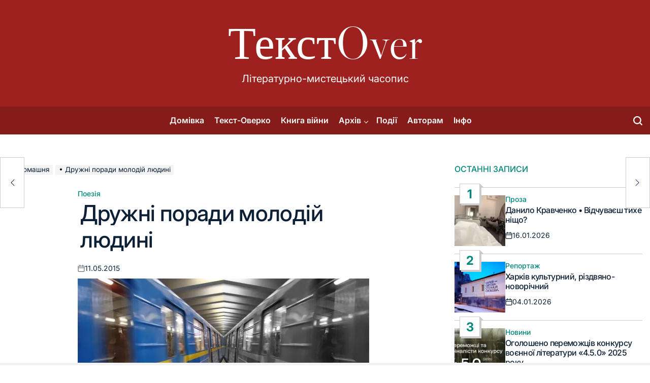

--- FILE ---
content_type: text/html; charset=UTF-8
request_url: http://tekstover.in.ua/57/
body_size: 21411
content:
<!doctype html>
<html dir="ltr" lang="uk" prefix="og: https://ogp.me/ns#">
    <head>
        <meta charset="UTF-8">
        <meta name="viewport" content="width=device-width, initial-scale=1">
        <link rel="profile" href="https://gmpg.org/xfn/11">
        <title>Дружні поради молодій людині – ТекстOver</title>
	<style>img:is([sizes="auto" i], [sizes^="auto," i]) { contain-intrinsic-size: 3000px 1500px }</style>
	
		<!-- All in One SEO 4.9.3 - aioseo.com -->
	<meta name="description" content="Поїдь до Тибету. Погасай на верблюді. Прочитай біблію. Пофарбуй взуття у синє. Відрости бороду. Пропливи навколо світу у паперовім каное. Передплати &quot;Вечірній Київ&quot;. Жуй лише на лівому боці. Одружися з одноногою жінкою. Голися небезпечною бритвою. І виріж своє ім&#039;я на її руці. Чисть зуби бензином. Вдень спи, а вночі лазь по деревах. Будь як ченець" />
	<meta name="robots" content="max-image-preview:large" />
	<meta name="author" content="ТекстOver"/>
	<link rel="canonical" href="https://tekstover.in.ua/57/" />
	<meta name="generator" content="All in One SEO (AIOSEO) 4.9.3" />
		<meta property="og:locale" content="uk_UA" />
		<meta property="og:site_name" content="ТекстOver" />
		<meta property="og:type" content="article" />
		<meta property="og:title" content="Дружні поради молодій людині – ТекстOver" />
		<meta property="og:description" content="Поїдь до Тибету. Погасай на верблюді. Прочитай біблію. Пофарбуй взуття у синє. Відрости бороду. Пропливи навколо світу у паперовім каное. Передплати &quot;Вечірній Київ&quot;. Жуй лише на лівому боці. Одружися з одноногою жінкою. Голися небезпечною бритвою. І виріж своє ім&#039;я на її руці. Чисть зуби бензином. Вдень спи, а вночі лазь по деревах. Будь як ченець" />
		<meta property="og:url" content="https://tekstover.in.ua/57/" />
		<meta property="og:image" content="https://tekstover.in.ua/wp-content/uploads/2015/05/DS.jpg" />
		<meta property="og:image:width" content="700" />
		<meta property="og:image:height" content="350" />
		<meta property="article:tag" content="поезія" />
		<meta property="article:published_time" content="2015-05-11T16:47:28+00:00" />
		<meta property="article:modified_time" content="2019-11-27T19:41:24+00:00" />
		<meta property="article:publisher" content="https://www.facebook.com/tekstover" />
		<meta name="twitter:card" content="summary_large_image" />
		<meta name="twitter:site" content="@text_over" />
		<meta name="twitter:title" content="Дружні поради молодій людині – ТекстOver" />
		<meta name="twitter:description" content="Поїдь до Тибету. Погасай на верблюді. Прочитай біблію. Пофарбуй взуття у синє. Відрости бороду. Пропливи навколо світу у паперовім каное. Передплати &quot;Вечірній Київ&quot;. Жуй лише на лівому боці. Одружися з одноногою жінкою. Голися небезпечною бритвою. І виріж своє ім&#039;я на її руці. Чисть зуби бензином. Вдень спи, а вночі лазь по деревах. Будь як ченець" />
		<meta name="twitter:image" content="https://tekstover.in.ua/wp-content/uploads/2015/05/DS.jpg" />
		<script type="application/ld+json" class="aioseo-schema">
			{"@context":"https:\/\/schema.org","@graph":[{"@type":"Article","@id":"https:\/\/tekstover.in.ua\/57\/#article","name":"\u0414\u0440\u0443\u0436\u043d\u0456 \u043f\u043e\u0440\u0430\u0434\u0438 \u043c\u043e\u043b\u043e\u0434\u0456\u0439 \u043b\u044e\u0434\u0438\u043d\u0456 \u2013 \u0422\u0435\u043a\u0441\u0442Over","headline":"\u0414\u0440\u0443\u0436\u043d\u0456 \u043f\u043e\u0440\u0430\u0434\u0438 \u043c\u043e\u043b\u043e\u0434\u0456\u0439 \u043b\u044e\u0434\u0438\u043d\u0456","author":{"@id":"https:\/\/tekstover.in.ua\/author\/tekstover\/#author"},"publisher":{"@id":"https:\/\/tekstover.in.ua\/#person"},"image":{"@type":"ImageObject","url":"https:\/\/i0.wp.com\/tekstover.in.ua\/wp-content\/uploads\/2015\/05\/DS.jpg?fit=700%2C350&ssl=1","@id":"https:\/\/tekstover.in.ua\/57\/#articleImage","width":700,"height":350},"datePublished":"2015-05-11T18:47:28+02:00","dateModified":"2019-11-27T21:41:24+02:00","inLanguage":"uk","mainEntityOfPage":{"@id":"https:\/\/tekstover.in.ua\/57\/#webpage"},"isPartOf":{"@id":"https:\/\/tekstover.in.ua\/57\/#webpage"},"articleSection":"\u041f\u043e\u0435\u0437\u0456\u044f"},{"@type":"BreadcrumbList","@id":"https:\/\/tekstover.in.ua\/57\/#breadcrumblist","itemListElement":[{"@type":"ListItem","@id":"https:\/\/tekstover.in.ua#listItem","position":1,"name":"\u0414\u043e\u0434\u043e\u043c\u0443","item":"https:\/\/tekstover.in.ua","nextItem":{"@type":"ListItem","@id":"https:\/\/tekstover.in.ua\/category\/poeziya\/#listItem","name":"\u041f\u043e\u0435\u0437\u0456\u044f"}},{"@type":"ListItem","@id":"https:\/\/tekstover.in.ua\/category\/poeziya\/#listItem","position":2,"name":"\u041f\u043e\u0435\u0437\u0456\u044f","item":"https:\/\/tekstover.in.ua\/category\/poeziya\/","nextItem":{"@type":"ListItem","@id":"https:\/\/tekstover.in.ua\/57\/#listItem","name":"\u0414\u0440\u0443\u0436\u043d\u0456 \u043f\u043e\u0440\u0430\u0434\u0438 \u043c\u043e\u043b\u043e\u0434\u0456\u0439 \u043b\u044e\u0434\u0438\u043d\u0456"},"previousItem":{"@type":"ListItem","@id":"https:\/\/tekstover.in.ua#listItem","name":"\u0414\u043e\u0434\u043e\u043c\u0443"}},{"@type":"ListItem","@id":"https:\/\/tekstover.in.ua\/57\/#listItem","position":3,"name":"\u0414\u0440\u0443\u0436\u043d\u0456 \u043f\u043e\u0440\u0430\u0434\u0438 \u043c\u043e\u043b\u043e\u0434\u0456\u0439 \u043b\u044e\u0434\u0438\u043d\u0456","previousItem":{"@type":"ListItem","@id":"https:\/\/tekstover.in.ua\/category\/poeziya\/#listItem","name":"\u041f\u043e\u0435\u0437\u0456\u044f"}}]},{"@type":"Person","@id":"https:\/\/tekstover.in.ua\/#person","name":"\u0422\u0435\u043a\u0441\u0442Over","image":{"@type":"ImageObject","@id":"https:\/\/tekstover.in.ua\/57\/#personImage","url":"https:\/\/secure.gravatar.com\/avatar\/93333e73437d5ce74add3f570697b670700ecd49b3d17584a1d4fff6a37c920b?s=96&d=mm&r=g","width":96,"height":96,"caption":"\u0422\u0435\u043a\u0441\u0442Over"}},{"@type":"Person","@id":"https:\/\/tekstover.in.ua\/author\/tekstover\/#author","url":"https:\/\/tekstover.in.ua\/author\/tekstover\/","name":"\u0422\u0435\u043a\u0441\u0442Over","image":{"@type":"ImageObject","@id":"https:\/\/tekstover.in.ua\/57\/#authorImage","url":"https:\/\/secure.gravatar.com\/avatar\/93333e73437d5ce74add3f570697b670700ecd49b3d17584a1d4fff6a37c920b?s=96&d=mm&r=g","width":96,"height":96,"caption":"\u0422\u0435\u043a\u0441\u0442Over"}},{"@type":"WebPage","@id":"https:\/\/tekstover.in.ua\/57\/#webpage","url":"https:\/\/tekstover.in.ua\/57\/","name":"\u0414\u0440\u0443\u0436\u043d\u0456 \u043f\u043e\u0440\u0430\u0434\u0438 \u043c\u043e\u043b\u043e\u0434\u0456\u0439 \u043b\u044e\u0434\u0438\u043d\u0456 \u2013 \u0422\u0435\u043a\u0441\u0442Over","description":"\u041f\u043e\u0457\u0434\u044c \u0434\u043e \u0422\u0438\u0431\u0435\u0442\u0443. \u041f\u043e\u0433\u0430\u0441\u0430\u0439 \u043d\u0430 \u0432\u0435\u0440\u0431\u043b\u044e\u0434\u0456. \u041f\u0440\u043e\u0447\u0438\u0442\u0430\u0439 \u0431\u0456\u0431\u043b\u0456\u044e. \u041f\u043e\u0444\u0430\u0440\u0431\u0443\u0439 \u0432\u0437\u0443\u0442\u0442\u044f \u0443 \u0441\u0438\u043d\u0454. \u0412\u0456\u0434\u0440\u043e\u0441\u0442\u0438 \u0431\u043e\u0440\u043e\u0434\u0443. \u041f\u0440\u043e\u043f\u043b\u0438\u0432\u0438 \u043d\u0430\u0432\u043a\u043e\u043b\u043e \u0441\u0432\u0456\u0442\u0443 \u0443 \u043f\u0430\u043f\u0435\u0440\u043e\u0432\u0456\u043c \u043a\u0430\u043d\u043e\u0435. \u041f\u0435\u0440\u0435\u0434\u043f\u043b\u0430\u0442\u0438 \"\u0412\u0435\u0447\u0456\u0440\u043d\u0456\u0439 \u041a\u0438\u0457\u0432\". \u0416\u0443\u0439 \u043b\u0438\u0448\u0435 \u043d\u0430 \u043b\u0456\u0432\u043e\u043c\u0443 \u0431\u043e\u0446\u0456. \u041e\u0434\u0440\u0443\u0436\u0438\u0441\u044f \u0437 \u043e\u0434\u043d\u043e\u043d\u043e\u0433\u043e\u044e \u0436\u0456\u043d\u043a\u043e\u044e. \u0413\u043e\u043b\u0438\u0441\u044f \u043d\u0435\u0431\u0435\u0437\u043f\u0435\u0447\u043d\u043e\u044e \u0431\u0440\u0438\u0442\u0432\u043e\u044e. \u0406 \u0432\u0438\u0440\u0456\u0436 \u0441\u0432\u043e\u0454 \u0456\u043c'\u044f \u043d\u0430 \u0457\u0457 \u0440\u0443\u0446\u0456. \u0427\u0438\u0441\u0442\u044c \u0437\u0443\u0431\u0438 \u0431\u0435\u043d\u0437\u0438\u043d\u043e\u043c. \u0412\u0434\u0435\u043d\u044c \u0441\u043f\u0438, \u0430 \u0432\u043d\u043e\u0447\u0456 \u043b\u0430\u0437\u044c \u043f\u043e \u0434\u0435\u0440\u0435\u0432\u0430\u0445. \u0411\u0443\u0434\u044c \u044f\u043a \u0447\u0435\u043d\u0435\u0446\u044c","inLanguage":"uk","isPartOf":{"@id":"https:\/\/tekstover.in.ua\/#website"},"breadcrumb":{"@id":"https:\/\/tekstover.in.ua\/57\/#breadcrumblist"},"author":{"@id":"https:\/\/tekstover.in.ua\/author\/tekstover\/#author"},"creator":{"@id":"https:\/\/tekstover.in.ua\/author\/tekstover\/#author"},"datePublished":"2015-05-11T18:47:28+02:00","dateModified":"2019-11-27T21:41:24+02:00"},{"@type":"WebSite","@id":"https:\/\/tekstover.in.ua\/#website","url":"https:\/\/tekstover.in.ua\/","name":"\u0422\u0435\u043a\u0441\u0442Over","alternateName":"\u0422\u0435\u043a\u0441\u0442Over","description":"\u041b\u0456\u0442\u0435\u0440\u0430\u0442\u0443\u0440\u043d\u043e-\u043c\u0438\u0441\u0442\u0435\u0446\u044c\u043a\u0438\u0439 \u0447\u0430\u0441\u043e\u043f\u0438\u0441","inLanguage":"uk","publisher":{"@id":"https:\/\/tekstover.in.ua\/#person"}}]}
		</script>
		<!-- All in One SEO -->

<link rel='dns-prefetch' href='//stats.wp.com' />
<link rel='dns-prefetch' href='//v0.wordpress.com' />
<link rel='preconnect' href='//i0.wp.com' />
<link rel='preconnect' href='//c0.wp.com' />
<link rel="alternate" type="application/rss+xml" title="ТекстOver &raquo; стрічка" href="https://tekstover.in.ua/feed/" />
<link rel="alternate" type="application/rss+xml" title="ТекстOver &raquo; Канал коментарів" href="https://tekstover.in.ua/comments/feed/" />
<style id='wp-block-library-theme-inline-css'>
.wp-block-audio :where(figcaption){color:#555;font-size:13px;text-align:center}.is-dark-theme .wp-block-audio :where(figcaption){color:#ffffffa6}.wp-block-audio{margin:0 0 1em}.wp-block-code{border:1px solid #ccc;border-radius:4px;font-family:Menlo,Consolas,monaco,monospace;padding:.8em 1em}.wp-block-embed :where(figcaption){color:#555;font-size:13px;text-align:center}.is-dark-theme .wp-block-embed :where(figcaption){color:#ffffffa6}.wp-block-embed{margin:0 0 1em}.blocks-gallery-caption{color:#555;font-size:13px;text-align:center}.is-dark-theme .blocks-gallery-caption{color:#ffffffa6}:root :where(.wp-block-image figcaption){color:#555;font-size:13px;text-align:center}.is-dark-theme :root :where(.wp-block-image figcaption){color:#ffffffa6}.wp-block-image{margin:0 0 1em}.wp-block-pullquote{border-bottom:4px solid;border-top:4px solid;color:currentColor;margin-bottom:1.75em}.wp-block-pullquote cite,.wp-block-pullquote footer,.wp-block-pullquote__citation{color:currentColor;font-size:.8125em;font-style:normal;text-transform:uppercase}.wp-block-quote{border-left:.25em solid;margin:0 0 1.75em;padding-left:1em}.wp-block-quote cite,.wp-block-quote footer{color:currentColor;font-size:.8125em;font-style:normal;position:relative}.wp-block-quote:where(.has-text-align-right){border-left:none;border-right:.25em solid;padding-left:0;padding-right:1em}.wp-block-quote:where(.has-text-align-center){border:none;padding-left:0}.wp-block-quote.is-large,.wp-block-quote.is-style-large,.wp-block-quote:where(.is-style-plain){border:none}.wp-block-search .wp-block-search__label{font-weight:700}.wp-block-search__button{border:1px solid #ccc;padding:.375em .625em}:where(.wp-block-group.has-background){padding:1.25em 2.375em}.wp-block-separator.has-css-opacity{opacity:.4}.wp-block-separator{border:none;border-bottom:2px solid;margin-left:auto;margin-right:auto}.wp-block-separator.has-alpha-channel-opacity{opacity:1}.wp-block-separator:not(.is-style-wide):not(.is-style-dots){width:100px}.wp-block-separator.has-background:not(.is-style-dots){border-bottom:none;height:1px}.wp-block-separator.has-background:not(.is-style-wide):not(.is-style-dots){height:2px}.wp-block-table{margin:0 0 1em}.wp-block-table td,.wp-block-table th{word-break:normal}.wp-block-table :where(figcaption){color:#555;font-size:13px;text-align:center}.is-dark-theme .wp-block-table :where(figcaption){color:#ffffffa6}.wp-block-video :where(figcaption){color:#555;font-size:13px;text-align:center}.is-dark-theme .wp-block-video :where(figcaption){color:#ffffffa6}.wp-block-video{margin:0 0 1em}:root :where(.wp-block-template-part.has-background){margin-bottom:0;margin-top:0;padding:1.25em 2.375em}
</style>
<style id='classic-theme-styles-inline-css'>
/*! This file is auto-generated */
.wp-block-button__link{color:#fff;background-color:#32373c;border-radius:9999px;box-shadow:none;text-decoration:none;padding:calc(.667em + 2px) calc(1.333em + 2px);font-size:1.125em}.wp-block-file__button{background:#32373c;color:#fff;text-decoration:none}
</style>
<style id='jetpack-sharing-buttons-style-inline-css'>
.jetpack-sharing-buttons__services-list{display:flex;flex-direction:row;flex-wrap:wrap;gap:0;list-style-type:none;margin:5px;padding:0}.jetpack-sharing-buttons__services-list.has-small-icon-size{font-size:12px}.jetpack-sharing-buttons__services-list.has-normal-icon-size{font-size:16px}.jetpack-sharing-buttons__services-list.has-large-icon-size{font-size:24px}.jetpack-sharing-buttons__services-list.has-huge-icon-size{font-size:36px}@media print{.jetpack-sharing-buttons__services-list{display:none!important}}.editor-styles-wrapper .wp-block-jetpack-sharing-buttons{gap:0;padding-inline-start:0}ul.jetpack-sharing-buttons__services-list.has-background{padding:1.25em 2.375em}
</style>
<style id='global-styles-inline-css'>
:root{--wp--preset--aspect-ratio--square: 1;--wp--preset--aspect-ratio--4-3: 4/3;--wp--preset--aspect-ratio--3-4: 3/4;--wp--preset--aspect-ratio--3-2: 3/2;--wp--preset--aspect-ratio--2-3: 2/3;--wp--preset--aspect-ratio--16-9: 16/9;--wp--preset--aspect-ratio--9-16: 9/16;--wp--preset--color--black: #000000;--wp--preset--color--cyan-bluish-gray: #abb8c3;--wp--preset--color--white: #ffffff;--wp--preset--color--pale-pink: #f78da7;--wp--preset--color--vivid-red: #cf2e2e;--wp--preset--color--luminous-vivid-orange: #ff6900;--wp--preset--color--luminous-vivid-amber: #fcb900;--wp--preset--color--light-green-cyan: #7bdcb5;--wp--preset--color--vivid-green-cyan: #00d084;--wp--preset--color--pale-cyan-blue: #8ed1fc;--wp--preset--color--vivid-cyan-blue: #0693e3;--wp--preset--color--vivid-purple: #9b51e0;--wp--preset--gradient--vivid-cyan-blue-to-vivid-purple: linear-gradient(135deg,rgba(6,147,227,1) 0%,rgb(155,81,224) 100%);--wp--preset--gradient--light-green-cyan-to-vivid-green-cyan: linear-gradient(135deg,rgb(122,220,180) 0%,rgb(0,208,130) 100%);--wp--preset--gradient--luminous-vivid-amber-to-luminous-vivid-orange: linear-gradient(135deg,rgba(252,185,0,1) 0%,rgba(255,105,0,1) 100%);--wp--preset--gradient--luminous-vivid-orange-to-vivid-red: linear-gradient(135deg,rgba(255,105,0,1) 0%,rgb(207,46,46) 100%);--wp--preset--gradient--very-light-gray-to-cyan-bluish-gray: linear-gradient(135deg,rgb(238,238,238) 0%,rgb(169,184,195) 100%);--wp--preset--gradient--cool-to-warm-spectrum: linear-gradient(135deg,rgb(74,234,220) 0%,rgb(151,120,209) 20%,rgb(207,42,186) 40%,rgb(238,44,130) 60%,rgb(251,105,98) 80%,rgb(254,248,76) 100%);--wp--preset--gradient--blush-light-purple: linear-gradient(135deg,rgb(255,206,236) 0%,rgb(152,150,240) 100%);--wp--preset--gradient--blush-bordeaux: linear-gradient(135deg,rgb(254,205,165) 0%,rgb(254,45,45) 50%,rgb(107,0,62) 100%);--wp--preset--gradient--luminous-dusk: linear-gradient(135deg,rgb(255,203,112) 0%,rgb(199,81,192) 50%,rgb(65,88,208) 100%);--wp--preset--gradient--pale-ocean: linear-gradient(135deg,rgb(255,245,203) 0%,rgb(182,227,212) 50%,rgb(51,167,181) 100%);--wp--preset--gradient--electric-grass: linear-gradient(135deg,rgb(202,248,128) 0%,rgb(113,206,126) 100%);--wp--preset--gradient--midnight: linear-gradient(135deg,rgb(2,3,129) 0%,rgb(40,116,252) 100%);--wp--preset--font-size--small: 13px;--wp--preset--font-size--medium: 20px;--wp--preset--font-size--large: 36px;--wp--preset--font-size--x-large: 42px;--wp--preset--spacing--20: 0.44rem;--wp--preset--spacing--30: 0.67rem;--wp--preset--spacing--40: 1rem;--wp--preset--spacing--50: 1.5rem;--wp--preset--spacing--60: 2.25rem;--wp--preset--spacing--70: 3.38rem;--wp--preset--spacing--80: 5.06rem;--wp--preset--shadow--natural: 6px 6px 9px rgba(0, 0, 0, 0.2);--wp--preset--shadow--deep: 12px 12px 50px rgba(0, 0, 0, 0.4);--wp--preset--shadow--sharp: 6px 6px 0px rgba(0, 0, 0, 0.2);--wp--preset--shadow--outlined: 6px 6px 0px -3px rgba(255, 255, 255, 1), 6px 6px rgba(0, 0, 0, 1);--wp--preset--shadow--crisp: 6px 6px 0px rgba(0, 0, 0, 1);}:where(.is-layout-flex){gap: 0.5em;}:where(.is-layout-grid){gap: 0.5em;}body .is-layout-flex{display: flex;}.is-layout-flex{flex-wrap: wrap;align-items: center;}.is-layout-flex > :is(*, div){margin: 0;}body .is-layout-grid{display: grid;}.is-layout-grid > :is(*, div){margin: 0;}:where(.wp-block-columns.is-layout-flex){gap: 2em;}:where(.wp-block-columns.is-layout-grid){gap: 2em;}:where(.wp-block-post-template.is-layout-flex){gap: 1.25em;}:where(.wp-block-post-template.is-layout-grid){gap: 1.25em;}.has-black-color{color: var(--wp--preset--color--black) !important;}.has-cyan-bluish-gray-color{color: var(--wp--preset--color--cyan-bluish-gray) !important;}.has-white-color{color: var(--wp--preset--color--white) !important;}.has-pale-pink-color{color: var(--wp--preset--color--pale-pink) !important;}.has-vivid-red-color{color: var(--wp--preset--color--vivid-red) !important;}.has-luminous-vivid-orange-color{color: var(--wp--preset--color--luminous-vivid-orange) !important;}.has-luminous-vivid-amber-color{color: var(--wp--preset--color--luminous-vivid-amber) !important;}.has-light-green-cyan-color{color: var(--wp--preset--color--light-green-cyan) !important;}.has-vivid-green-cyan-color{color: var(--wp--preset--color--vivid-green-cyan) !important;}.has-pale-cyan-blue-color{color: var(--wp--preset--color--pale-cyan-blue) !important;}.has-vivid-cyan-blue-color{color: var(--wp--preset--color--vivid-cyan-blue) !important;}.has-vivid-purple-color{color: var(--wp--preset--color--vivid-purple) !important;}.has-black-background-color{background-color: var(--wp--preset--color--black) !important;}.has-cyan-bluish-gray-background-color{background-color: var(--wp--preset--color--cyan-bluish-gray) !important;}.has-white-background-color{background-color: var(--wp--preset--color--white) !important;}.has-pale-pink-background-color{background-color: var(--wp--preset--color--pale-pink) !important;}.has-vivid-red-background-color{background-color: var(--wp--preset--color--vivid-red) !important;}.has-luminous-vivid-orange-background-color{background-color: var(--wp--preset--color--luminous-vivid-orange) !important;}.has-luminous-vivid-amber-background-color{background-color: var(--wp--preset--color--luminous-vivid-amber) !important;}.has-light-green-cyan-background-color{background-color: var(--wp--preset--color--light-green-cyan) !important;}.has-vivid-green-cyan-background-color{background-color: var(--wp--preset--color--vivid-green-cyan) !important;}.has-pale-cyan-blue-background-color{background-color: var(--wp--preset--color--pale-cyan-blue) !important;}.has-vivid-cyan-blue-background-color{background-color: var(--wp--preset--color--vivid-cyan-blue) !important;}.has-vivid-purple-background-color{background-color: var(--wp--preset--color--vivid-purple) !important;}.has-black-border-color{border-color: var(--wp--preset--color--black) !important;}.has-cyan-bluish-gray-border-color{border-color: var(--wp--preset--color--cyan-bluish-gray) !important;}.has-white-border-color{border-color: var(--wp--preset--color--white) !important;}.has-pale-pink-border-color{border-color: var(--wp--preset--color--pale-pink) !important;}.has-vivid-red-border-color{border-color: var(--wp--preset--color--vivid-red) !important;}.has-luminous-vivid-orange-border-color{border-color: var(--wp--preset--color--luminous-vivid-orange) !important;}.has-luminous-vivid-amber-border-color{border-color: var(--wp--preset--color--luminous-vivid-amber) !important;}.has-light-green-cyan-border-color{border-color: var(--wp--preset--color--light-green-cyan) !important;}.has-vivid-green-cyan-border-color{border-color: var(--wp--preset--color--vivid-green-cyan) !important;}.has-pale-cyan-blue-border-color{border-color: var(--wp--preset--color--pale-cyan-blue) !important;}.has-vivid-cyan-blue-border-color{border-color: var(--wp--preset--color--vivid-cyan-blue) !important;}.has-vivid-purple-border-color{border-color: var(--wp--preset--color--vivid-purple) !important;}.has-vivid-cyan-blue-to-vivid-purple-gradient-background{background: var(--wp--preset--gradient--vivid-cyan-blue-to-vivid-purple) !important;}.has-light-green-cyan-to-vivid-green-cyan-gradient-background{background: var(--wp--preset--gradient--light-green-cyan-to-vivid-green-cyan) !important;}.has-luminous-vivid-amber-to-luminous-vivid-orange-gradient-background{background: var(--wp--preset--gradient--luminous-vivid-amber-to-luminous-vivid-orange) !important;}.has-luminous-vivid-orange-to-vivid-red-gradient-background{background: var(--wp--preset--gradient--luminous-vivid-orange-to-vivid-red) !important;}.has-very-light-gray-to-cyan-bluish-gray-gradient-background{background: var(--wp--preset--gradient--very-light-gray-to-cyan-bluish-gray) !important;}.has-cool-to-warm-spectrum-gradient-background{background: var(--wp--preset--gradient--cool-to-warm-spectrum) !important;}.has-blush-light-purple-gradient-background{background: var(--wp--preset--gradient--blush-light-purple) !important;}.has-blush-bordeaux-gradient-background{background: var(--wp--preset--gradient--blush-bordeaux) !important;}.has-luminous-dusk-gradient-background{background: var(--wp--preset--gradient--luminous-dusk) !important;}.has-pale-ocean-gradient-background{background: var(--wp--preset--gradient--pale-ocean) !important;}.has-electric-grass-gradient-background{background: var(--wp--preset--gradient--electric-grass) !important;}.has-midnight-gradient-background{background: var(--wp--preset--gradient--midnight) !important;}.has-small-font-size{font-size: var(--wp--preset--font-size--small) !important;}.has-medium-font-size{font-size: var(--wp--preset--font-size--medium) !important;}.has-large-font-size{font-size: var(--wp--preset--font-size--large) !important;}.has-x-large-font-size{font-size: var(--wp--preset--font-size--x-large) !important;}
:where(.wp-block-post-template.is-layout-flex){gap: 1.25em;}:where(.wp-block-post-template.is-layout-grid){gap: 1.25em;}
:where(.wp-block-columns.is-layout-flex){gap: 2em;}:where(.wp-block-columns.is-layout-grid){gap: 2em;}
:root :where(.wp-block-pullquote){font-size: 1.5em;line-height: 1.6;}
</style>
<style id='jetpack_facebook_likebox-inline-css'>
.widget_facebook_likebox {
	overflow: hidden;
}

</style>
<link rel='stylesheet' id='jetpack_related-posts-css' href='https://c0.wp.com/p/jetpack/15.4/modules/related-posts/related-posts.css' media='all' />
<link rel='stylesheet' id='wpo_min-header-1-css' href='https://tekstover.in.ua/wp-content/cache/wpo-minify/1765888035/assets/wpo-minify-header-8b0f20d1.min.css' media='all' />
<link rel='stylesheet' id='wp-block-library-css' href='https://c0.wp.com/c/6.8.3/wp-includes/css/dist/block-library/style.min.css' media='all' />
<link rel='stylesheet' id='wpo_min-header-3-css' href='https://tekstover.in.ua/wp-content/cache/wpo-minify/1765888035/assets/wpo-minify-header-09da21f5.min.css' media='all' />
<link rel='stylesheet' id='mediaelement-css' href='https://c0.wp.com/c/6.8.3/wp-includes/js/mediaelement/mediaelementplayer-legacy.min.css' media='all' />
<link rel='stylesheet' id='wp-mediaelement-css' href='https://c0.wp.com/c/6.8.3/wp-includes/js/mediaelement/wp-mediaelement.min.css' media='all' />
<link rel='stylesheet' id='wpo_min-header-6-css' href='https://tekstover.in.ua/wp-content/cache/wpo-minify/1765888035/assets/wpo-minify-header-13ca314a.min.css' media='all' />
<script src="https://c0.wp.com/c/6.8.3/wp-includes/js/jquery/jquery.min.js" id="jquery-core-js"></script>
<script src="https://c0.wp.com/c/6.8.3/wp-includes/js/jquery/jquery-migrate.min.js" id="jquery-migrate-js"></script>
<script id="jetpack_related-posts-js-extra">
var related_posts_js_options = {"post_heading":"h4"};
</script>
<script src="https://c0.wp.com/p/jetpack/15.4/_inc/build/related-posts/related-posts.min.js" id="jetpack_related-posts-js"></script>
<link rel="https://api.w.org/" href="https://tekstover.in.ua/wp-json/" /><link rel="alternate" title="JSON" type="application/json" href="https://tekstover.in.ua/wp-json/wp/v2/posts/57" /><link rel="EditURI" type="application/rsd+xml" title="RSD" href="https://tekstover.in.ua/xmlrpc.php?rsd" />
<meta name="generator" content="WordPress 6.8.3" />
<link rel='shortlink' href='https://wp.me/p6sE8G-V' />
<link rel="alternate" title="oEmbed (JSON)" type="application/json+oembed" href="https://tekstover.in.ua/wp-json/oembed/1.0/embed?url=https%3A%2F%2Ftekstover.in.ua%2F57%2F" />
<link rel="alternate" title="oEmbed (XML)" type="text/xml+oembed" href="https://tekstover.in.ua/wp-json/oembed/1.0/embed?url=https%3A%2F%2Ftekstover.in.ua%2F57%2F&#038;format=xml" />
	<style>img#wpstats{display:none}</style>
		<link rel="icon" href="https://i0.wp.com/tekstover.in.ua/wp-content/uploads/2024/07/cropped-tekstover.jpg?fit=32%2C32&#038;ssl=1" sizes="32x32" />
<link rel="icon" href="https://i0.wp.com/tekstover.in.ua/wp-content/uploads/2024/07/cropped-tekstover.jpg?fit=192%2C192&#038;ssl=1" sizes="192x192" />
<link rel="apple-touch-icon" href="https://i0.wp.com/tekstover.in.ua/wp-content/uploads/2024/07/cropped-tekstover.jpg?fit=180%2C180&#038;ssl=1" />
<meta name="msapplication-TileImage" content="https://i0.wp.com/tekstover.in.ua/wp-content/uploads/2024/07/cropped-tekstover.jpg?fit=270%2C270&#038;ssl=1" />
		<meta name="facebook-domain-verification" content="8vnhag9hjz3b2kxnqdv87cdj66heoh" />

    </head>
<body class="wp-singular post-template-default single single-post postid-57 single-format-standard wp-embed-responsive wp-theme-blognest has-sidebar right-sidebar has-sticky-sidebar author-hidden">
<div id="page" class="site">
    <a class="skip-link screen-reader-text" href="#site-content">Перейти до вмісту</a>
    <div id="wpi-preloader">
    <div class="wpi-preloader-wrapper">
                        <div class="site-preloader site-preloader-1"></div>
                    </div>
</div>
<header id="masthead" class="site-header site-header-3">
    <div class="site-header-responsive has-sticky-navigation hide-on-desktop">
    <div class="wrapper header-wrapper">
        <div class="header-components header-components-left">
            <button class="toggle nav-toggle" data-toggle-target=".menu-modal" data-toggle-body-class="showing-menu-modal" aria-expanded="false" data-set-focus=".close-nav-toggle">
                <span class="wpi-menu-icon">
                    <span></span>
                    <span></span>
                </span>
            </button><!-- .nav-toggle -->
        </div>
        <div class="header-components header-components-center">

            <div class="site-branding">
                                    <div class="site-title">
                        <a href="https://tekstover.in.ua/">ТекстOver</a></div>
                                </div><!-- .site-branding -->
        </div>
        <div class="header-components header-components-right">
            <button class="toggle search-toggle" data-toggle-target=".search-modal" data-toggle-body-class="showing-search-modal" data-set-focus=".search-modal .search-field" aria-expanded="false">
                <svg class="svg-icon" aria-hidden="true" role="img" focusable="false" xmlns="http://www.w3.org/2000/svg" width="18" height="18" viewBox="0 0 18 18"><path fill="currentColor" d="M 7.117188 0.0351562 C 5.304688 0.226562 3.722656 0.960938 2.425781 2.203125 C 1.152344 3.421875 0.359375 4.964844 0.0820312 6.753906 C -0.00390625 7.304688 -0.00390625 8.445312 0.0820312 8.992188 C 0.625 12.5 3.265625 15.132812 6.785156 15.667969 C 7.335938 15.753906 8.414062 15.753906 8.964844 15.667969 C 10.148438 15.484375 11.261719 15.066406 12.179688 14.457031 C 12.375 14.328125 12.546875 14.214844 12.566406 14.207031 C 12.578125 14.199219 13.414062 15.007812 14.410156 16.003906 C 15.832031 17.421875 16.261719 17.832031 16.398438 17.898438 C 16.542969 17.964844 16.632812 17.984375 16.875 17.980469 C 17.128906 17.980469 17.203125 17.964844 17.355469 17.882812 C 17.597656 17.757812 17.777344 17.574219 17.890625 17.335938 C 17.964844 17.171875 17.984375 17.089844 17.984375 16.859375 C 17.980469 16.371094 18.011719 16.414062 15.988281 14.363281 L 14.207031 12.5625 L 14.460938 12.175781 C 15.074219 11.242188 15.484375 10.152344 15.667969 8.992188 C 15.753906 8.445312 15.753906 7.304688 15.667969 6.75 C 15.398438 4.976562 14.597656 3.421875 13.324219 2.203125 C 12.144531 1.070312 10.75 0.371094 9.125 0.101562 C 8.644531 0.0195312 7.574219 -0.015625 7.117188 0.0351562 Z M 8.941406 2.355469 C 10.972656 2.753906 12.625 4.226562 13.234375 6.1875 C 13.78125 7.953125 13.453125 9.824219 12.339844 11.285156 C 12.058594 11.65625 11.433594 12.25 11.054688 12.503906 C 9.355469 13.660156 7.1875 13.8125 5.367188 12.898438 C 2.886719 11.652344 1.691406 8.835938 2.515625 6.1875 C 3.132812 4.222656 4.796875 2.730469 6.808594 2.359375 C 7.332031 2.261719 7.398438 2.257812 8.015625 2.265625 C 8.382812 2.277344 8.683594 2.304688 8.941406 2.355469 Z M 8.941406 2.355469 " /></svg>            </button><!-- .search-toggle -->
        </div>
    </div>
</div>    <div class="site-header-desktop hide-on-tablet hide-on-mobile">
        <div class="header-branding-area">
            <div class="wrapper header-wrapper">
                <div class="header-components header-components-left"></div>
                <div class="header-components header-components-center">
                    
<div class="site-branding">
                <div class="site-title">
                <a href="https://tekstover.in.ua/">ТекстOver</a>
            </div>
            
            <div class="site-description">
            Літературно-мистецький часопис        </div>
    </div><!-- .site-branding -->
                </div>
                <div class="header-components header-components-right">
                                    </div>
            </div>
        </div>
        <div class="header-navigation-area">
            <div class="wrapper header-wrapper">
                <div class="header-components header-components-left">
                                    </div>
                <div class="header-components header-components-center">
                    <div class="header-navigation-wrapper">
                                                    <nav class="primary-menu-wrapper"
                                 aria-label="Горизонтально">
                                <ul class="primary-menu reset-list-style">
                                    <li id="menu-item-7" class="menu-item menu-item-type-custom menu-item-object-custom menu-item-7"><a href="https://tekstover.in.ua">Домівка</a></li>
<li id="menu-item-1375" class="menu-item menu-item-type-post_type menu-item-object-page menu-item-1375"><a href="https://tekstover.in.ua/tekst-overko/">Текст-Оверко</a></li>
<li id="menu-item-3781" class="menu-item menu-item-type-taxonomy menu-item-object-category menu-item-3781"><a href="https://tekstover.in.ua/category/warbook/">Книга війни</a></li>
<li id="menu-item-197" class="menu-item menu-item-type-post_type menu-item-object-page menu-item-has-children menu-item-197"><a href="https://tekstover.in.ua/arhiv/">Архів</a><span class="icon"></span>
<ul class="sub-menu">
	<li id="menu-item-2348" class="menu-item menu-item-type-taxonomy menu-item-object-category menu-item-2348"><a href="https://tekstover.in.ua/category/novyny/">Новини</a></li>
	<li id="menu-item-2350" class="menu-item menu-item-type-taxonomy menu-item-object-category current-post-ancestor current-menu-parent current-post-parent menu-item-2350"><a href="https://tekstover.in.ua/category/poeziya/">Поезія</a></li>
	<li id="menu-item-2351" class="menu-item menu-item-type-taxonomy menu-item-object-category menu-item-2351"><a href="https://tekstover.in.ua/category/proza/">Проза</a></li>
	<li id="menu-item-2347" class="menu-item menu-item-type-taxonomy menu-item-object-category menu-item-2347"><a href="https://tekstover.in.ua/category/ese/">Есе</a></li>
	<li id="menu-item-2352" class="menu-item menu-item-type-taxonomy menu-item-object-category menu-item-2352"><a href="https://tekstover.in.ua/category/retsenziyi/">Рецензії</a></li>
	<li id="menu-item-2353" class="menu-item menu-item-type-taxonomy menu-item-object-category menu-item-2353"><a href="https://tekstover.in.ua/category/statti/">Статті</a></li>
	<li id="menu-item-2346" class="menu-item menu-item-type-taxonomy menu-item-object-category menu-item-2346"><a href="https://tekstover.in.ua/category/intervyu/">Інтерв&#8217;ю</a></li>
	<li id="menu-item-3851" class="menu-item menu-item-type-post_type menu-item-object-page menu-item-3851"><a href="https://tekstover.in.ua/arhiv/">Друковані випуски</a></li>
</ul>
</li>
<li id="menu-item-2349" class="menu-item menu-item-type-taxonomy menu-item-object-category menu-item-2349"><a href="https://tekstover.in.ua/category/podiyi/">Події</a></li>
<li id="menu-item-237" class="menu-item menu-item-type-post_type menu-item-object-page menu-item-237"><a href="https://tekstover.in.ua/avtoram/">Авторам</a></li>
<li id="menu-item-8" class="menu-item menu-item-type-post_type menu-item-object-page menu-item-8"><a href="https://tekstover.in.ua/info/">Інфо</a></li>
                                </ul>
                            </nav><!-- .primary-menu-wrapper -->
                                                </div><!-- .header-navigation-wrapper -->
                </div>
                <div class="header-components header-components-right">
                    <button class="toggle search-toggle desktop-search-toggle" data-toggle-target=".search-modal" data-toggle-body-class="showing-search-modal" data-set-focus=".search-modal .search-field" aria-expanded="false">
                        <svg class="svg-icon" aria-hidden="true" role="img" focusable="false" xmlns="http://www.w3.org/2000/svg" width="18" height="18" viewBox="0 0 18 18"><path fill="currentColor" d="M 7.117188 0.0351562 C 5.304688 0.226562 3.722656 0.960938 2.425781 2.203125 C 1.152344 3.421875 0.359375 4.964844 0.0820312 6.753906 C -0.00390625 7.304688 -0.00390625 8.445312 0.0820312 8.992188 C 0.625 12.5 3.265625 15.132812 6.785156 15.667969 C 7.335938 15.753906 8.414062 15.753906 8.964844 15.667969 C 10.148438 15.484375 11.261719 15.066406 12.179688 14.457031 C 12.375 14.328125 12.546875 14.214844 12.566406 14.207031 C 12.578125 14.199219 13.414062 15.007812 14.410156 16.003906 C 15.832031 17.421875 16.261719 17.832031 16.398438 17.898438 C 16.542969 17.964844 16.632812 17.984375 16.875 17.980469 C 17.128906 17.980469 17.203125 17.964844 17.355469 17.882812 C 17.597656 17.757812 17.777344 17.574219 17.890625 17.335938 C 17.964844 17.171875 17.984375 17.089844 17.984375 16.859375 C 17.980469 16.371094 18.011719 16.414062 15.988281 14.363281 L 14.207031 12.5625 L 14.460938 12.175781 C 15.074219 11.242188 15.484375 10.152344 15.667969 8.992188 C 15.753906 8.445312 15.753906 7.304688 15.667969 6.75 C 15.398438 4.976562 14.597656 3.421875 13.324219 2.203125 C 12.144531 1.070312 10.75 0.371094 9.125 0.101562 C 8.644531 0.0195312 7.574219 -0.015625 7.117188 0.0351562 Z M 8.941406 2.355469 C 10.972656 2.753906 12.625 4.226562 13.234375 6.1875 C 13.78125 7.953125 13.453125 9.824219 12.339844 11.285156 C 12.058594 11.65625 11.433594 12.25 11.054688 12.503906 C 9.355469 13.660156 7.1875 13.8125 5.367188 12.898438 C 2.886719 11.652344 1.691406 8.835938 2.515625 6.1875 C 3.132812 4.222656 4.796875 2.730469 6.808594 2.359375 C 7.332031 2.261719 7.398438 2.257812 8.015625 2.265625 C 8.382812 2.277344 8.683594 2.304688 8.941406 2.355469 Z M 8.941406 2.355469 " /></svg>                    </button><!-- .search-toggle -->
                </div>
            </div>
        </div>
    </div>
</header><!-- #masthead -->
<div class="search-modal cover-modal" data-modal-target-string=".search-modal" role="dialog" aria-modal="true" aria-label="Пошук">
    <div class="search-modal-inner modal-inner">
        <div class="wrapper">
            <div class="search-modal-panel">
                <form role="search" aria-label="Пошук для:" method="get" class="search-form" action="https://tekstover.in.ua/">
				<label>
					<span class="screen-reader-text">Пошук:</span>
					<input type="search" class="search-field" placeholder="Пошук &hellip;" value="" name="s" />
				</label>
				<input type="submit" class="search-submit" value="Шукати" />
			</form>                <button class="toggle search-untoggle close-search-toggle" data-toggle-target=".search-modal" data-toggle-body-class="showing-search-modal" data-set-focus=".search-modal .search-field">
				<span class="screen-reader-text">
					Закрити пошук				</span>
                <svg class="svg-icon" aria-hidden="true" role="img" focusable="false" xmlns="http://www.w3.org/2000/svg" width="16" height="16" viewBox="0 0 16 16"><polygon fill="currentColor" fill-rule="evenodd" points="6.852 7.649 .399 1.195 1.445 .149 7.899 6.602 14.352 .149 15.399 1.195 8.945 7.649 15.399 14.102 14.352 15.149 7.899 8.695 1.445 15.149 .399 14.102" /></svg>                </button><!-- .search-toggle -->
            </div>
        </div>
    </div><!-- .search-modal-inner -->
</div><!-- .menu-modal -->

<div class="menu-modal cover-modal" data-modal-target-string=".menu-modal">

	<div class="menu-modal-inner modal-inner">

		<div class="menu-wrapper">

			<div class="menu-top">

				<button class="toggle close-nav-toggle" data-toggle-target=".menu-modal" data-toggle-body-class="showing-menu-modal" data-set-focus=".menu-modal">
                    <svg class="svg-icon" aria-hidden="true" role="img" focusable="false" xmlns="http://www.w3.org/2000/svg" width="16" height="16" viewBox="0 0 16 16"><polygon fill="currentColor" fill-rule="evenodd" points="6.852 7.649 .399 1.195 1.445 .149 7.899 6.602 14.352 .149 15.399 1.195 8.945 7.649 15.399 14.102 14.352 15.149 7.899 8.695 1.445 15.149 .399 14.102" /></svg>				</button><!-- .nav-toggle -->

				
					<nav class="mobile-menu hide-on-desktop" aria-label="Мобільний">

						<ul class="modal-menu reset-list-style">

						<li class="page_item page-item-181"><div class="ancestor-wrapper"><a href="https://tekstover.in.ua/arhiv/">#181 (без назви)</a></div><!-- .ancestor-wrapper --></li>
<li class="page_item page-item-1981"><div class="ancestor-wrapper"><a href="https://tekstover.in.ua/facebook-demo-customizer/">Facebook Demo &#8211; Customizer</a></div><!-- .ancestor-wrapper --></li>
<li class="page_item page-item-1977"><div class="ancestor-wrapper"><a href="https://tekstover.in.ua/instagram-demo-customizer/">Instagram Demo &#8211; Customizer</a></div><!-- .ancestor-wrapper --></li>
<li class="page_item page-item-2"><div class="ancestor-wrapper"><a href="https://tekstover.in.ua/info/">Інфо</a></div><!-- .ancestor-wrapper --></li>
<li class="page_item page-item-235"><div class="ancestor-wrapper"><a href="https://tekstover.in.ua/avtoram/">Авторам</a></div><!-- .ancestor-wrapper --></li>
<li class="page_item page-item-1382"><div class="ancestor-wrapper"><a href="https://tekstover.in.ua/volodymyr-krynytskyj-transport-navkolo-tebe/">Володимир Криницький • Транспорт навколо тебе</a></div><!-- .ancestor-wrapper --></li>
<li class="page_item page-item-428"><div class="ancestor-wrapper"><a href="https://tekstover.in.ua/chyslo-10/">Літературно-мистецький часопис “ТекстOver”. Число 10</a></div><!-- .ancestor-wrapper --></li>
<li class="page_item page-item-526"><div class="ancestor-wrapper"><a href="https://tekstover.in.ua/chyslo-11/">Літературно-мистецький часопис “ТекстOver”. Число 11</a></div><!-- .ancestor-wrapper --></li>
<li class="page_item page-item-1555"><div class="ancestor-wrapper"><a href="https://tekstover.in.ua/olyana-ruta-dmytrivky/">Оляна Рута • Дмитрівки</a></div><!-- .ancestor-wrapper --></li>
<li class="page_item page-item-1685"><div class="ancestor-wrapper"><a href="https://tekstover.in.ua/petro-korol-br-metelyk-sluhaye-rosu/">Петро Король • Метелик слухає росу</a></div><!-- .ancestor-wrapper --></li>
<li class="page_item page-item-245"><div class="ancestor-wrapper"><a href="https://tekstover.in.ua/recense/">Рецензування</a></div><!-- .ancestor-wrapper --></li>
<li class="page_item page-item-1363 page_item_has_children menu-item-has-children"><div class="ancestor-wrapper"><a href="https://tekstover.in.ua/tekst-overko/">Текст-Оверко</a><button class="toggle sub-menu-toggle" data-toggle-target=".menu-modal .page-item-1363 > ul" data-toggle-type="slidetoggle" data-toggle-duration="250" aria-expanded="false"><span class="screen-reader-text">Показати підменю</span><svg class="svg-icon" aria-hidden="true" role="img" focusable="false" xmlns="http://www.w3.org/2000/svg" width="20" height="12" viewBox="0 0 20 12"><polygon fill="currentColor" fill-rule="evenodd" points="1319.899 365.778 1327.678 358 1329.799 360.121 1319.899 370.021 1310 360.121 1312.121 358" transform="translate(-1310 -358)" /></svg></button></div><!-- .ancestor-wrapper -->
<ul class='children'>
	<li class="page_item page-item-1688"><div class="ancestor-wrapper"><a href="https://tekstover.in.ua/tekst-overko/vysivav-htos-v-nebi-zori/">Йосип Струцюк • Висівав хтось в небі зорі</a></div><!-- .ancestor-wrapper --></li>
	<li class="page_item page-item-3628"><div class="ancestor-wrapper"><a href="https://tekstover.in.ua/tekst-overko/maksym-chyzh-virshi/">Максим Чиж • Вірші</a></div><!-- .ancestor-wrapper --></li>
	<li class="page_item page-item-1365"><div class="ancestor-wrapper"><a href="https://tekstover.in.ua/tekst-overko/m-goncharenko-sonyachnyh-zajchykiv/">Марія Гончаренко • Серед сонячних зайчиків</a></div><!-- .ancestor-wrapper --></li>
	<li class="page_item page-item-1624"><div class="ancestor-wrapper"><a href="https://tekstover.in.ua/tekst-overko/olena-lyashenko-bajky/">Олена Ляшенко • Байки</a></div><!-- .ancestor-wrapper --></li>
</ul>
</li>
<li class="page_item page-item-4355"><div class="ancestor-wrapper"><a href="https://tekstover.in.ua/">ТекстOver</a></div><!-- .ancestor-wrapper --></li>

						</ul>

					</nav>

					
			</div><!-- .menu-top -->

			<div class="menu-bottom">
				
			</div><!-- .menu-bottom -->

                        <div class="menu-copyright">
                        <div class="copyright-info">
            Всі права захищено. З гордістю працює на WordPress.            Тема Blognest розроблена <a href="https://wpinterface.com/themes/blognest">WPInterface</a>.        </div>
                </div>
            		</div><!-- .menu-wrapper -->

	</div><!-- .menu-modal-inner -->

</div><!-- .menu-modal -->
    <main id="site-content" class="wpi-section" role="main">
        <div class="wrapper">
            <div class="row-group">
                <div id="primary" class="primary-area">
                    <div class="wpi-breadcrumb-trails hide-on-tablet hide-on-mobile"><div role="navigation" aria-label="Навігаційні стежки" class="breadcrumb-trail breadcrumbs" itemprop="breadcrumb"><ul class="trail-items" itemscope itemtype="http://schema.org/BreadcrumbList"><meta name="numberOfItems" content="2" /><meta name="itemListOrder" content="Ascending" /><li itemprop="itemListElement" itemscope itemtype="http://schema.org/ListItem" class="trail-item trail-begin"><a href="https://tekstover.in.ua/" rel="home" itemprop="item"><span itemprop="name">Домашня</span></a><meta itemprop="position" content="1" /></li><li itemprop="itemListElement" itemscope itemtype="http://schema.org/ListItem" class="trail-item trail-end"><span itemprop="item"><span itemprop="name">Дружні поради молодій людині</span></span><meta itemprop="position" content="2" /></li></ul></div></div>                    
                    
<article id="post-57" class="wpi-post wpi-post-default post-57 post type-post status-publish format-standard hentry category-poeziya">
        <div class="entry-details">
        <header class="entry-header">
                    <div class="entry-meta entry-categories cat-links categories-has-text-color">
                            <span class="screen-reader-text">Опублікувати у</span>
                        <a href="https://tekstover.in.ua/category/poeziya/" rel="category tag" class="has-text-color">Поезія</a>        </div>
                                <h1 class="entry-title entry-title-large entry-title-prime">Дружні поради молодій людині</h1>                <div class="entry-meta-wrapper">

                            <div class="entry-meta entry-date posted-on">
                            <span class="screen-reader-text">Оприлюднено</span>
            <svg class="svg-icon" aria-hidden="true" role="img" focusable="false" xmlns="http://www.w3.org/2000/svg" width="18" height="19" viewBox="0 0 18 19"><path fill="currentColor" d="M4.60069444,4.09375 L3.25,4.09375 C2.47334957,4.09375 1.84375,4.72334957 1.84375,5.5 L1.84375,7.26736111 L16.15625,7.26736111 L16.15625,5.5 C16.15625,4.72334957 15.5266504,4.09375 14.75,4.09375 L13.3993056,4.09375 L13.3993056,4.55555556 C13.3993056,5.02154581 13.0215458,5.39930556 12.5555556,5.39930556 C12.0895653,5.39930556 11.7118056,5.02154581 11.7118056,4.55555556 L11.7118056,4.09375 L6.28819444,4.09375 L6.28819444,4.55555556 C6.28819444,5.02154581 5.9104347,5.39930556 5.44444444,5.39930556 C4.97845419,5.39930556 4.60069444,5.02154581 4.60069444,4.55555556 L4.60069444,4.09375 Z M6.28819444,2.40625 L11.7118056,2.40625 L11.7118056,1 C11.7118056,0.534009742 12.0895653,0.15625 12.5555556,0.15625 C13.0215458,0.15625 13.3993056,0.534009742 13.3993056,1 L13.3993056,2.40625 L14.75,2.40625 C16.4586309,2.40625 17.84375,3.79136906 17.84375,5.5 L17.84375,15.875 C17.84375,17.5836309 16.4586309,18.96875 14.75,18.96875 L3.25,18.96875 C1.54136906,18.96875 0.15625,17.5836309 0.15625,15.875 L0.15625,5.5 C0.15625,3.79136906 1.54136906,2.40625 3.25,2.40625 L4.60069444,2.40625 L4.60069444,1 C4.60069444,0.534009742 4.97845419,0.15625 5.44444444,0.15625 C5.9104347,0.15625 6.28819444,0.534009742 6.28819444,1 L6.28819444,2.40625 Z M1.84375,8.95486111 L1.84375,15.875 C1.84375,16.6516504 2.47334957,17.28125 3.25,17.28125 L14.75,17.28125 C15.5266504,17.28125 16.15625,16.6516504 16.15625,15.875 L16.15625,8.95486111 L1.84375,8.95486111 Z" /></svg><a href="https://tekstover.in.ua/57/" rel="bookmark"><time class="entry-date published" datetime="2015-05-11T18:47:28+02:00">11.05.2015</time><time class="updated" datetime="2019-11-27T21:41:24+02:00">27.11.2019</time></a>        </div>
        
                    
                </div><!-- .entry-meta -->
                    </header><!-- .entry-header -->

        <div class="entry-content">
            <p><img data-recalc-dims="1" fetchpriority="high" decoding="async" src="https://i0.wp.com/tekstover.in.ua/wp-content/uploads/2015/05/DS.jpg?resize=640%2C320" alt="DS" width="640" height="320" class="aligncenter size-full wp-image-58" srcset="https://i0.wp.com/tekstover.in.ua/wp-content/uploads/2015/05/DS.jpg?w=700&amp;ssl=1 700w, https://i0.wp.com/tekstover.in.ua/wp-content/uploads/2015/05/DS.jpg?resize=300%2C150&amp;ssl=1 300w" sizes="(max-width: 640px) 100vw, 640px" /></p>
<p><span id="more-57"></span></p>
<p>Поїдь до Тибету.<br />
Погасай на верблюді.<br />
Прочитай біблію.<br />
Пофарбуй взуття у синє.<br />
Відрости бороду.<br />
Пропливи навколо світу у паперовім каное.<br />
Передплати &#8220;Вечірній Київ&#8221;.<br />
Жуй лише на лівому боці.<br />
Одружися з одноногою жінкою. Голися небезпечною бритвою.<br />
І виріж своє ім&#8217;я на її руці.</p>
<p>Чисть зуби бензином.<br />
Вдень спи, а вночі лазь по деревах.<br />
Будь як ченець і пий пиво по-чорному.<br />
Тримай голову під водою і грай на скрипці.<br />
Танцюй танець живота, аж доки згаснуть свічки.<br />
Випусти свого собаку.<br />
Балотуйся на посаду мера.<br />
Живи у діжці.<br />
Розтрощи собі голову сокирою.<br />
Вирощуй тюльпани під дощем.</p>
<p>Тільки не пиши віршів.</p>
<p><strong>Чарлз Буковскі<br />
<em>З англійської переклав Володимир Криницький</em></strong></p>

<div id='jp-relatedposts' class='jp-relatedposts' >
	
</div><div class='heateorSssClear'></div><div  class='heateor_sss_sharing_container heateor_sss_horizontal_sharing' data-heateor-sss-href='https://tekstover.in.ua/57/'><div class='heateor_sss_sharing_title' style="font-weight:bold" ></div><div class="heateor_sss_sharing_ul"><a aria-label="Facebook" class="heateor_sss_facebook" href="https://www.facebook.com/sharer/sharer.php?u=https%3A%2F%2Ftekstover.in.ua%2F57%2F" title="Facebook" rel="nofollow noopener" target="_blank" style="font-size:32px!important;box-shadow:none;display:inline-block;vertical-align:middle"><span class="heateor_sss_svg" style="background-color:#0765FE;width:70px;height:35px;display:inline-block;opacity:1;float:left;font-size:32px;box-shadow:none;display:inline-block;font-size:16px;padding:0 4px;vertical-align:middle;background-repeat:repeat;overflow:hidden;padding:0;cursor:pointer;box-sizing:content-box"><svg style="display:block;float:left;" focusable="false" aria-hidden="true" xmlns="http://www.w3.org/2000/svg" width="100%" height="100%" viewBox="0 0 32 32"><path fill="#fff" d="M28 16c0-6.627-5.373-12-12-12S4 9.373 4 16c0 5.628 3.875 10.35 9.101 11.647v-7.98h-2.474V16H13.1v-1.58c0-4.085 1.849-5.978 5.859-5.978.76 0 2.072.15 2.608.298v3.325c-.283-.03-.775-.045-1.386-.045-1.967 0-2.728.745-2.728 2.683V16h3.92l-.673 3.667h-3.247v8.245C23.395 27.195 28 22.135 28 16Z"></path></svg><span class="heateor_sss_square_count heateor_sss_facebook_count" style="visibility:visible;display:block;">20</span></span></a><a aria-label="Twitter" class="heateor_sss_button_twitter" href="https://twitter.com/intent/tweet?via=text_over&text=%D0%94%D1%80%D1%83%D0%B6%D0%BD%D1%96%20%D0%BF%D0%BE%D1%80%D0%B0%D0%B4%D0%B8%20%D0%BC%D0%BE%D0%BB%D0%BE%D0%B4%D1%96%D0%B9%20%D0%BB%D1%8E%D0%B4%D0%B8%D0%BD%D1%96&url=https%3A%2F%2Ftekstover.in.ua%2F57%2F" title="Twitter" rel="nofollow noopener" target="_blank" style="font-size:32px!important;box-shadow:none;display:inline-block;vertical-align:middle"><span class="heateor_sss_svg heateor_sss_s__default heateor_sss_s_twitter" style="background-color:#55acee;width:70px;height:35px;display:inline-block;opacity:1;float:left;font-size:32px;box-shadow:none;display:inline-block;font-size:16px;padding:0 4px;vertical-align:middle;background-repeat:repeat;overflow:hidden;padding:0;cursor:pointer;box-sizing:content-box"><svg style="display:block;" focusable="false" aria-hidden="true" xmlns="http://www.w3.org/2000/svg" width="100%" height="100%" viewBox="-4 -4 39 39"><path d="M28 8.557a9.913 9.913 0 0 1-2.828.775 4.93 4.93 0 0 0 2.166-2.725 9.738 9.738 0 0 1-3.13 1.194 4.92 4.92 0 0 0-3.593-1.55 4.924 4.924 0 0 0-4.794 6.049c-4.09-.21-7.72-2.17-10.15-5.15a4.942 4.942 0 0 0-.665 2.477c0 1.71.87 3.214 2.19 4.1a4.968 4.968 0 0 1-2.23-.616v.06c0 2.39 1.7 4.38 3.952 4.83-.414.115-.85.174-1.297.174-.318 0-.626-.03-.928-.086a4.935 4.935 0 0 0 4.6 3.42 9.893 9.893 0 0 1-6.114 2.107c-.398 0-.79-.023-1.175-.068a13.953 13.953 0 0 0 7.55 2.213c9.056 0 14.01-7.507 14.01-14.013 0-.213-.005-.426-.015-.637.96-.695 1.795-1.56 2.455-2.55z" fill="#fff"></path></svg><span class="heateor_sss_square_count heateor_sss_twitter_count">&nbsp;</span></span></a><a aria-label="Whatsapp" class="heateor_sss_whatsapp" href="https://api.whatsapp.com/send?text=%D0%94%D1%80%D1%83%D0%B6%D0%BD%D1%96%20%D0%BF%D0%BE%D1%80%D0%B0%D0%B4%D0%B8%20%D0%BC%D0%BE%D0%BB%D0%BE%D0%B4%D1%96%D0%B9%20%D0%BB%D1%8E%D0%B4%D0%B8%D0%BD%D1%96%20https%3A%2F%2Ftekstover.in.ua%2F57%2F" title="Whatsapp" rel="nofollow noopener" target="_blank" style="font-size:32px!important;box-shadow:none;display:inline-block;vertical-align:middle"><span class="heateor_sss_svg" style="background-color:#55eb4c;width:70px;height:35px;display:inline-block;opacity:1;float:left;font-size:32px;box-shadow:none;display:inline-block;font-size:16px;padding:0 4px;vertical-align:middle;background-repeat:repeat;overflow:hidden;padding:0;cursor:pointer;box-sizing:content-box"><svg style="display:block;" focusable="false" aria-hidden="true" xmlns="http://www.w3.org/2000/svg" width="100%" height="100%" viewBox="-6 -5 40 40"><path class="heateor_sss_svg_stroke heateor_sss_no_fill" stroke="#fff" stroke-width="2" fill="none" d="M 11.579798566743314 24.396926207859085 A 10 10 0 1 0 6.808479557110079 20.73576436351046"></path><path d="M 7 19 l -1 6 l 6 -1" class="heateor_sss_no_fill heateor_sss_svg_stroke" stroke="#fff" stroke-width="2" fill="none"></path><path d="M 10 10 q -1 8 8 11 c 5 -1 0 -6 -1 -3 q -4 -3 -5 -5 c 4 -2 -1 -5 -1 -4" fill="#fff"></path></svg><span class="heateor_sss_square_count heateor_sss_whatsapp_count">&nbsp;</span></span></a><a aria-label="Telegram" class="heateor_sss_button_telegram" href="https://telegram.me/share/url?url=https%3A%2F%2Ftekstover.in.ua%2F57%2F&text=%D0%94%D1%80%D1%83%D0%B6%D0%BD%D1%96%20%D0%BF%D0%BE%D1%80%D0%B0%D0%B4%D0%B8%20%D0%BC%D0%BE%D0%BB%D0%BE%D0%B4%D1%96%D0%B9%20%D0%BB%D1%8E%D0%B4%D0%B8%D0%BD%D1%96" title="Telegram" rel="nofollow noopener" target="_blank" style="font-size:32px!important;box-shadow:none;display:inline-block;vertical-align:middle"><span class="heateor_sss_svg heateor_sss_s__default heateor_sss_s_telegram" style="background-color:#3da5f1;width:70px;height:35px;display:inline-block;opacity:1;float:left;font-size:32px;box-shadow:none;display:inline-block;font-size:16px;padding:0 4px;vertical-align:middle;background-repeat:repeat;overflow:hidden;padding:0;cursor:pointer;box-sizing:content-box"><svg style="display:block;" focusable="false" aria-hidden="true" xmlns="http://www.w3.org/2000/svg" width="100%" height="100%" viewBox="0 0 32 32"><path fill="#fff" d="M25.515 6.896L6.027 14.41c-1.33.534-1.322 1.276-.243 1.606l5 1.56 1.72 5.66c.226.625.115.873.77.873.506 0 .73-.235 1.012-.51l2.43-2.363 5.056 3.734c.93.514 1.602.25 1.834-.863l3.32-15.638c.338-1.363-.52-1.98-1.41-1.577z"></path></svg><span class="heateor_sss_square_count heateor_sss_Telegram_count">&nbsp;</span></span></a><a aria-label="Instagram" class="heateor_sss_button_instagram" href="https://www.instagram.com/" title="Instagram" rel="nofollow noopener" target="_blank" style="font-size:32px!important;box-shadow:none;display:inline-block;vertical-align:middle"><span class="heateor_sss_svg" style="background-color:#53beee;width:70px;height:35px;display:inline-block;opacity:1;float:left;font-size:32px;box-shadow:none;display:inline-block;font-size:16px;padding:0 4px;vertical-align:middle;background-repeat:repeat;overflow:hidden;padding:0;cursor:pointer;box-sizing:content-box"><svg style="display:block;" version="1.1" viewBox="-10 -10 148 148" width="100%" height="100%" xml:space="preserve" xmlns="http://www.w3.org/2000/svg" xmlns:xlink="http://www.w3.org/1999/xlink"><g><g><path d="M86,112H42c-14.336,0-26-11.663-26-26V42c0-14.337,11.664-26,26-26h44c14.337,0,26,11.663,26,26v44 C112,100.337,100.337,112,86,112z M42,24c-9.925,0-18,8.074-18,18v44c0,9.925,8.075,18,18,18h44c9.926,0,18-8.075,18-18V42 c0-9.926-8.074-18-18-18H42z" fill="#fff"></path></g><g><path d="M64,88c-13.234,0-24-10.767-24-24c0-13.234,10.766-24,24-24s24,10.766,24,24C88,77.233,77.234,88,64,88z M64,48c-8.822,0-16,7.178-16,16s7.178,16,16,16c8.822,0,16-7.178,16-16S72.822,48,64,48z" fill="#fff"></path></g><g><circle cx="89.5" cy="38.5" fill="#fff" r="5.5"></circle></g></g></svg><span class="heateor_sss_square_count heateor_sss_instagram_count">&nbsp;</span></span></a><a class="heateor_sss_more" aria-label="More" title="More" rel="nofollow noopener" style="font-size: 32px!important;border:0;box-shadow:none;display:inline-block!important;font-size:16px;padding:0 4px;vertical-align: middle;display:inline;" href="https://tekstover.in.ua/57/" onclick="event.preventDefault()"><span class="heateor_sss_square_count">&nbsp;</span><span class="heateor_sss_svg" style="background-color:#ee8e2d;width:70px;height:35px;display:inline-block!important;opacity:1;float:left;font-size:32px!important;box-shadow:none;display:inline-block;font-size:16px;padding:0 4px;vertical-align:middle;display:inline;background-repeat:repeat;overflow:hidden;padding:0;cursor:pointer;box-sizing:content-box;" onclick="heateorSssMoreSharingPopup(this, 'https://tekstover.in.ua/57/', '%D0%94%D1%80%D1%83%D0%B6%D0%BD%D1%96%20%D0%BF%D0%BE%D1%80%D0%B0%D0%B4%D0%B8%20%D0%BC%D0%BE%D0%BB%D0%BE%D0%B4%D1%96%D0%B9%20%D0%BB%D1%8E%D0%B4%D0%B8%D0%BD%D1%96', '' )"><svg xmlns="http://www.w3.org/2000/svg" xmlns:xlink="http://www.w3.org/1999/xlink" viewBox="-.3 0 32 32" version="1.1" width="100%" height="100%" style="display:block;" xml:space="preserve"><g><path fill="#fff" d="M18 14V8h-4v6H8v4h6v6h4v-6h6v-4h-6z" fill-rule="evenodd"></path></g></svg></span></a></div><div class="heateorSssClear"></div></div><div class='heateorSssClear'></div>        </div><!-- .entry-content -->

        <footer class="entry-footer">
                    </footer><!-- .entry-footer -->
    </div>
</article><!-- #post-57 -->

        <section class="wpi-section wpi-single-section single-related-posts">
            <header class="wpi-section-header">
                <h2 class="section-header-title header-title-single">
                    Перегляньте також                </h2>
            </header>

            <div class="wpi-section-content related-posts-content">
                                    <article id="related-post-4336" class="wpi-post wpi-post-default post-4336 post type-post status-publish format-standard has-post-thumbnail hentry category-poeziya tag-511 tag-bosnijska-poeziya tag-bosniya-i-gertsegovyna tag-volodymyr-krynytskyj tag-pereklady tag-poeziya">
                                                    <div class="entry-image entry-image-medium image-hover-effect hover-effect-shine">
                                <a class="post-thumbnail" href="https://tekstover.in.ua/4336/" aria-hidden="true" tabindex="-1">
                                    <img width="640" height="389" src="https://i0.wp.com/tekstover.in.ua/wp-content/uploads/2025/12/Izet-Sarajlic.jpg?fit=640%2C389&amp;ssl=1" class="attachment-medium_large size-medium_large wp-post-image" alt="Ізет Сарайлич • Щастя по-сараєвськи" decoding="async" srcset="https://i0.wp.com/tekstover.in.ua/wp-content/uploads/2025/12/Izet-Sarajlic.jpg?w=700&amp;ssl=1 700w, https://i0.wp.com/tekstover.in.ua/wp-content/uploads/2025/12/Izet-Sarajlic.jpg?resize=300%2C182&amp;ssl=1 300w" sizes="(max-width: 640px) 100vw, 640px" />                                </a>
                            </div>
                                                <div class="entry-details">
                            <header class="entry-header">
                                        <div class="entry-meta entry-categories cat-links categories-has-text-color">
                            <span class="screen-reader-text">Опублікувати у</span>
                        <a href="https://tekstover.in.ua/category/poeziya/" rel="category tag" class="has-text-color">Поезія</a>        </div>
        
                                <h3 class="entry-title entry-title-small"><a href="https://tekstover.in.ua/4336/" rel="bookmark">Ізет Сарайлич • Щастя по-сараєвськи</a></h3>                            </header>
                            <div class="entry-meta">

                                        <div class="entry-meta entry-date posted-on">
                            <span class="screen-reader-text">Оприлюднено</span>
            <svg class="svg-icon" aria-hidden="true" role="img" focusable="false" xmlns="http://www.w3.org/2000/svg" width="18" height="19" viewBox="0 0 18 19"><path fill="currentColor" d="M4.60069444,4.09375 L3.25,4.09375 C2.47334957,4.09375 1.84375,4.72334957 1.84375,5.5 L1.84375,7.26736111 L16.15625,7.26736111 L16.15625,5.5 C16.15625,4.72334957 15.5266504,4.09375 14.75,4.09375 L13.3993056,4.09375 L13.3993056,4.55555556 C13.3993056,5.02154581 13.0215458,5.39930556 12.5555556,5.39930556 C12.0895653,5.39930556 11.7118056,5.02154581 11.7118056,4.55555556 L11.7118056,4.09375 L6.28819444,4.09375 L6.28819444,4.55555556 C6.28819444,5.02154581 5.9104347,5.39930556 5.44444444,5.39930556 C4.97845419,5.39930556 4.60069444,5.02154581 4.60069444,4.55555556 L4.60069444,4.09375 Z M6.28819444,2.40625 L11.7118056,2.40625 L11.7118056,1 C11.7118056,0.534009742 12.0895653,0.15625 12.5555556,0.15625 C13.0215458,0.15625 13.3993056,0.534009742 13.3993056,1 L13.3993056,2.40625 L14.75,2.40625 C16.4586309,2.40625 17.84375,3.79136906 17.84375,5.5 L17.84375,15.875 C17.84375,17.5836309 16.4586309,18.96875 14.75,18.96875 L3.25,18.96875 C1.54136906,18.96875 0.15625,17.5836309 0.15625,15.875 L0.15625,5.5 C0.15625,3.79136906 1.54136906,2.40625 3.25,2.40625 L4.60069444,2.40625 L4.60069444,1 C4.60069444,0.534009742 4.97845419,0.15625 5.44444444,0.15625 C5.9104347,0.15625 6.28819444,0.534009742 6.28819444,1 L6.28819444,2.40625 Z M1.84375,8.95486111 L1.84375,15.875 C1.84375,16.6516504 2.47334957,17.28125 3.25,17.28125 L14.75,17.28125 C15.5266504,17.28125 16.15625,16.6516504 16.15625,15.875 L16.15625,8.95486111 L1.84375,8.95486111 Z" /></svg><a href="https://tekstover.in.ua/4336/" rel="bookmark"><time class="entry-date published" datetime="2025-12-03T19:23:17+02:00">03.12.2025</time><time class="updated" datetime="2025-12-03T19:30:34+02:00">03.12.2025</time></a>        </div>
                                        <div class="entry-meta-separator"></div>
                                
                            </div>
                        </div>
                    </article>
                                    <article id="related-post-4277" class="wpi-post wpi-post-default post-4277 post type-post status-publish format-standard has-post-thumbnail hentry category-poeziya tag-507 tag-mariya-goncharenko tag-spogady tag-ukrayinska-poeziya">
                                                    <div class="entry-image entry-image-medium image-hover-effect hover-effect-shine">
                                <a class="post-thumbnail" href="https://tekstover.in.ua/4277/" aria-hidden="true" tabindex="-1">
                                    <img width="640" height="389" src="https://i0.wp.com/tekstover.in.ua/wp-content/uploads/2025/09/%D0%9C%D0%B0%D1%80%D1%96%D1%8F-%D0%93%D0%BE%D0%BD%D1%87%D0%B0%D1%80%D0%B5%D0%BD%D0%BA%D0%BE.-%D0%97%D1%87%D0%BE%D1%80%D0%BD%D1%96%D0%BB%D0%B8%D0%B9-%D0%BC%D0%B0%D0%BA-%D1%83-%D1%81%D0%BA%D0%B0%D0%BC%D1%8F%D0%BD%D1%96%D0%BB%D0%BE%D0%BC%D1%83-%D0%BF%D1%80%D0%BE%D1%81%D1%82%D0%BE%D1%80%D1%96.-%D0%BF%D0%B0%D0%BF%D1%96%D1%80-%D1%82%D1%83%D1%88.jpg?fit=640%2C389&amp;ssl=1" class="attachment-medium_large size-medium_large wp-post-image" alt="Коротка зустріч довжиною в роки • До дня народження Дмитра Павличка" decoding="async" />                                </a>
                            </div>
                                                <div class="entry-details">
                            <header class="entry-header">
                                        <div class="entry-meta entry-categories cat-links categories-has-text-color">
                            <span class="screen-reader-text">Опублікувати у</span>
                        <a href="https://tekstover.in.ua/category/poeziya/" rel="category tag" class="has-text-color">Поезія</a>        </div>
        
                                <h3 class="entry-title entry-title-small"><a href="https://tekstover.in.ua/4277/" rel="bookmark">Коротка зустріч довжиною в роки • До дня народження Дмитра Павличка</a></h3>                            </header>
                            <div class="entry-meta">

                                        <div class="entry-meta entry-date posted-on">
                            <span class="screen-reader-text">Оприлюднено</span>
            <svg class="svg-icon" aria-hidden="true" role="img" focusable="false" xmlns="http://www.w3.org/2000/svg" width="18" height="19" viewBox="0 0 18 19"><path fill="currentColor" d="M4.60069444,4.09375 L3.25,4.09375 C2.47334957,4.09375 1.84375,4.72334957 1.84375,5.5 L1.84375,7.26736111 L16.15625,7.26736111 L16.15625,5.5 C16.15625,4.72334957 15.5266504,4.09375 14.75,4.09375 L13.3993056,4.09375 L13.3993056,4.55555556 C13.3993056,5.02154581 13.0215458,5.39930556 12.5555556,5.39930556 C12.0895653,5.39930556 11.7118056,5.02154581 11.7118056,4.55555556 L11.7118056,4.09375 L6.28819444,4.09375 L6.28819444,4.55555556 C6.28819444,5.02154581 5.9104347,5.39930556 5.44444444,5.39930556 C4.97845419,5.39930556 4.60069444,5.02154581 4.60069444,4.55555556 L4.60069444,4.09375 Z M6.28819444,2.40625 L11.7118056,2.40625 L11.7118056,1 C11.7118056,0.534009742 12.0895653,0.15625 12.5555556,0.15625 C13.0215458,0.15625 13.3993056,0.534009742 13.3993056,1 L13.3993056,2.40625 L14.75,2.40625 C16.4586309,2.40625 17.84375,3.79136906 17.84375,5.5 L17.84375,15.875 C17.84375,17.5836309 16.4586309,18.96875 14.75,18.96875 L3.25,18.96875 C1.54136906,18.96875 0.15625,17.5836309 0.15625,15.875 L0.15625,5.5 C0.15625,3.79136906 1.54136906,2.40625 3.25,2.40625 L4.60069444,2.40625 L4.60069444,1 C4.60069444,0.534009742 4.97845419,0.15625 5.44444444,0.15625 C5.9104347,0.15625 6.28819444,0.534009742 6.28819444,1 L6.28819444,2.40625 Z M1.84375,8.95486111 L1.84375,15.875 C1.84375,16.6516504 2.47334957,17.28125 3.25,17.28125 L14.75,17.28125 C15.5266504,17.28125 16.15625,16.6516504 16.15625,15.875 L16.15625,8.95486111 L1.84375,8.95486111 Z" /></svg><a href="https://tekstover.in.ua/4277/" rel="bookmark"><time class="entry-date published" datetime="2025-09-28T15:50:22+02:00">28.09.2025</time><time class="updated" datetime="2025-09-28T17:24:35+02:00">28.09.2025</time></a>        </div>
                                        <div class="entry-meta-separator"></div>
                                
                            </div>
                        </div>
                    </article>
                                    <article id="related-post-4274" class="wpi-post wpi-post-default post-4274 post type-post status-publish format-standard has-post-thumbnail hentry category-poeziya tag-506 tag-nataliya-belchenko tag-pereklady tag-polska-poeziya tag-polshha">
                                                    <div class="entry-image entry-image-medium image-hover-effect hover-effect-shine">
                                <a class="post-thumbnail" href="https://tekstover.in.ua/4274/" aria-hidden="true" tabindex="-1">
                                    <img width="640" height="389" src="https://i0.wp.com/tekstover.in.ua/wp-content/uploads/2025/09/%D0%9C%D0%B0%D0%BB%D0%B3%D0%BE%D0%B6%D0%B0%D1%82%D0%B0-%D0%91%D0%BE%D0%B6%D0%B5%D1%88%D0%BA%D0%BE%D0%B2%D1%81%D1%8C%D0%BA%D0%B0-%D0%92%D1%96%D1%80%D1%88%D1%96.jpg?fit=640%2C389&amp;ssl=1" class="attachment-medium_large size-medium_large wp-post-image" alt="Малгожата Божешковська • Вірші" decoding="async" loading="lazy" />                                </a>
                            </div>
                                                <div class="entry-details">
                            <header class="entry-header">
                                        <div class="entry-meta entry-categories cat-links categories-has-text-color">
                            <span class="screen-reader-text">Опублікувати у</span>
                        <a href="https://tekstover.in.ua/category/poeziya/" rel="category tag" class="has-text-color">Поезія</a>        </div>
        
                                <h3 class="entry-title entry-title-small"><a href="https://tekstover.in.ua/4274/" rel="bookmark">Малгожата Божешковська • Вірші</a></h3>                            </header>
                            <div class="entry-meta">

                                        <div class="entry-meta entry-date posted-on">
                            <span class="screen-reader-text">Оприлюднено</span>
            <svg class="svg-icon" aria-hidden="true" role="img" focusable="false" xmlns="http://www.w3.org/2000/svg" width="18" height="19" viewBox="0 0 18 19"><path fill="currentColor" d="M4.60069444,4.09375 L3.25,4.09375 C2.47334957,4.09375 1.84375,4.72334957 1.84375,5.5 L1.84375,7.26736111 L16.15625,7.26736111 L16.15625,5.5 C16.15625,4.72334957 15.5266504,4.09375 14.75,4.09375 L13.3993056,4.09375 L13.3993056,4.55555556 C13.3993056,5.02154581 13.0215458,5.39930556 12.5555556,5.39930556 C12.0895653,5.39930556 11.7118056,5.02154581 11.7118056,4.55555556 L11.7118056,4.09375 L6.28819444,4.09375 L6.28819444,4.55555556 C6.28819444,5.02154581 5.9104347,5.39930556 5.44444444,5.39930556 C4.97845419,5.39930556 4.60069444,5.02154581 4.60069444,4.55555556 L4.60069444,4.09375 Z M6.28819444,2.40625 L11.7118056,2.40625 L11.7118056,1 C11.7118056,0.534009742 12.0895653,0.15625 12.5555556,0.15625 C13.0215458,0.15625 13.3993056,0.534009742 13.3993056,1 L13.3993056,2.40625 L14.75,2.40625 C16.4586309,2.40625 17.84375,3.79136906 17.84375,5.5 L17.84375,15.875 C17.84375,17.5836309 16.4586309,18.96875 14.75,18.96875 L3.25,18.96875 C1.54136906,18.96875 0.15625,17.5836309 0.15625,15.875 L0.15625,5.5 C0.15625,3.79136906 1.54136906,2.40625 3.25,2.40625 L4.60069444,2.40625 L4.60069444,1 C4.60069444,0.534009742 4.97845419,0.15625 5.44444444,0.15625 C5.9104347,0.15625 6.28819444,0.534009742 6.28819444,1 L6.28819444,2.40625 Z M1.84375,8.95486111 L1.84375,15.875 C1.84375,16.6516504 2.47334957,17.28125 3.25,17.28125 L14.75,17.28125 C15.5266504,17.28125 16.15625,16.6516504 16.15625,15.875 L16.15625,8.95486111 L1.84375,8.95486111 Z" /></svg><a href="https://tekstover.in.ua/4274/" rel="bookmark"><time class="entry-date published" datetime="2025-09-27T14:20:59+02:00">27.09.2025</time><time class="updated" datetime="2025-09-27T14:21:10+02:00">27.09.2025</time></a>        </div>
                                        <div class="entry-meta-separator"></div>
                                
                            </div>
                        </div>
                    </article>
                            </div>
        </section>

    
<div class="sticky-article-navigation">
            <a class="sticky-article-link sticky-article-prev" href="https://tekstover.in.ua/54/">
            <div class="sticky-article-icon">
                <svg class="svg-icon" aria-hidden="true" role="img" focusable="false" xmlns="http://www.w3.org/2000/svg" width="16" height="16" viewBox="0 0 16 16"><path fill-rule="evenodd" d="M11.354 1.646a.5.5 0 0 1 0 .708L5.707 8l5.647 5.646a.5.5 0 0 1-.708.708l-6-6a.5.5 0 0 1 0-.708l6-6a.5.5 0 0 1 .708 0z" /></svg>            </div>
            <article id="sticky-post-57" class="wpi-post site-sticky-article post-57 post type-post status-publish format-standard hentry category-poeziya">
                                <div class="entry-details">
                    <header class="entry-header">
                        <h3 class="entry-title entry-title-small">
                            Весна                        </h3>
                    </header>
                </div>
            </article>
        </a>
            <a class="sticky-article-link sticky-article-next" href="https://tekstover.in.ua/61/">
            <div class="sticky-article-icon">
                <svg class="svg-icon" aria-hidden="true" role="img" focusable="false" xmlns="http://www.w3.org/2000/svg" width="16" height="16" viewBox="0 0 16 16"><path fill="currentColor" d="M4.646 1.646a.5.5 0 0 1 .708 0l6 6a.5.5 0 0 1 0 .708l-6 6a.5.5 0 0 1-.708-.708L10.293 8 4.646 2.354a.5.5 0 0 1 0-.708z" /></svg>            </div>
            <article id="sticky-post-57" class="wpi-post site-sticky-article post-57 post type-post status-publish format-standard hentry category-poeziya">
                                <div class="entry-details">
                    <header class="entry-header">
                        <h3 class="entry-title entry-title-small">
                            Конкурс оповідань &#8220;Європа&#8221;                        </h3>
                    </header>
                </div>
            </article>
        </a>
        </div>
	<nav class="navigation post-navigation" aria-label="Записи">
		<h2 class="screen-reader-text">Навігація записів</h2>
		<div class="nav-links"><div class="nav-previous"><a href="https://tekstover.in.ua/54/" rel="prev"><span class="nav-subtitle">Попередній:</span> <span class="nav-title">Весна</span></a></div><div class="nav-next"><a href="https://tekstover.in.ua/61/" rel="next"><span class="nav-subtitle">Наступний:</span> <span class="nav-title">Конкурс оповідань &#8220;Європа&#8221;</span></a></div></div>
	</nav>                </div>
                
<div id="secondary" class="widget-area wpi-widget-area regular-widget-area">
    <div class="site-sticky-components">
	    <div id="blognest_recent_posts-2" class="widget blognest-recent-widget"><h2 class="widget-title">Останні записи</h2><div class="wpi-recent-widget wpi-widget-list">        <article id="recent-post-4393" class="wpi-post has-post-counter wpi-post-list  post-4393 post type-post status-publish format-standard has-post-thumbnail hentry category-proza tag-516 tag-ukrayina tag-ukrayinska-proza">
                            <div class="wpi-post-counter">
                    <span>1</span>
                </div>
                                        <div class="entry-image entry-image-thumbnail image-hover-effect hover-effect-shine">
                    <a class="post-thumbnail" href="https://tekstover.in.ua/4393/" aria-hidden="true" tabindex="-1">
                        <img width="150" height="150" src="https://i0.wp.com/tekstover.in.ua/wp-content/uploads/2026/01/%D0%A3-%D0%B3%D0%BE%D1%81%D0%BF%D1%96%D1%82%D0%B0%D0%BB%D1%96.jpg?resize=150%2C150&amp;ssl=1" class="attachment-thumbnail size-thumbnail wp-post-image" alt="Данило Кравченко • Відчуваєш тихе ніщо?" decoding="async" loading="lazy" />                    </a>
                </div>
                        <div class="entry-details">
                        <div class="entry-meta entry-categories cat-links categories-has-text-color">
                            <span class="screen-reader-text">Опублікувати у</span>
                        <a href="https://tekstover.in.ua/category/proza/" rel="category tag" class="has-text-color">Проза</a>        </div>
                        <header class="entry-header">
                    <h3 class="entry-title entry-title-xsmall entry-title-normal"><a href="https://tekstover.in.ua/4393/" rel="bookmark">Данило Кравченко • Відчуваєш тихе ніщо?</a></h3>                </header>

                <div class="entry-meta-wrapper">
                                            <div class="entry-meta entry-date posted-on">
                            <span class="screen-reader-text">Дата запису</span>
                            <svg class="svg-icon" aria-hidden="true" role="img" focusable="false" xmlns="http://www.w3.org/2000/svg" width="18" height="19" viewBox="0 0 18 19"><path fill="currentColor" d="M4.60069444,4.09375 L3.25,4.09375 C2.47334957,4.09375 1.84375,4.72334957 1.84375,5.5 L1.84375,7.26736111 L16.15625,7.26736111 L16.15625,5.5 C16.15625,4.72334957 15.5266504,4.09375 14.75,4.09375 L13.3993056,4.09375 L13.3993056,4.55555556 C13.3993056,5.02154581 13.0215458,5.39930556 12.5555556,5.39930556 C12.0895653,5.39930556 11.7118056,5.02154581 11.7118056,4.55555556 L11.7118056,4.09375 L6.28819444,4.09375 L6.28819444,4.55555556 C6.28819444,5.02154581 5.9104347,5.39930556 5.44444444,5.39930556 C4.97845419,5.39930556 4.60069444,5.02154581 4.60069444,4.55555556 L4.60069444,4.09375 Z M6.28819444,2.40625 L11.7118056,2.40625 L11.7118056,1 C11.7118056,0.534009742 12.0895653,0.15625 12.5555556,0.15625 C13.0215458,0.15625 13.3993056,0.534009742 13.3993056,1 L13.3993056,2.40625 L14.75,2.40625 C16.4586309,2.40625 17.84375,3.79136906 17.84375,5.5 L17.84375,15.875 C17.84375,17.5836309 16.4586309,18.96875 14.75,18.96875 L3.25,18.96875 C1.54136906,18.96875 0.15625,17.5836309 0.15625,15.875 L0.15625,5.5 C0.15625,3.79136906 1.54136906,2.40625 3.25,2.40625 L4.60069444,2.40625 L4.60069444,1 C4.60069444,0.534009742 4.97845419,0.15625 5.44444444,0.15625 C5.9104347,0.15625 6.28819444,0.534009742 6.28819444,1 L6.28819444,2.40625 Z M1.84375,8.95486111 L1.84375,15.875 C1.84375,16.6516504 2.47334957,17.28125 3.25,17.28125 L14.75,17.28125 C15.5266504,17.28125 16.15625,16.6516504 16.15625,15.875 L16.15625,8.95486111 L1.84375,8.95486111 Z" /></svg>                            16.01.2026                        </div>
                                                        </div>

            </div>
        </article>
                <article id="recent-post-4374" class="wpi-post has-post-counter wpi-post-list  post-4374 post type-post status-publish format-standard has-post-thumbnail hentry category-513 tag-509 tag-515 tag-harkiv">
                            <div class="wpi-post-counter">
                    <span>2</span>
                </div>
                                        <div class="entry-image entry-image-thumbnail image-hover-effect hover-effect-shine">
                    <a class="post-thumbnail" href="https://tekstover.in.ua/4374/" aria-hidden="true" tabindex="-1">
                        <img width="150" height="150" src="https://i0.wp.com/tekstover.in.ua/wp-content/uploads/2026/01/%D1%81%D1%82%D0%BE%D0%BB%D0%B8%D1%86%D1%8F-06.jpg?resize=150%2C150&amp;ssl=1" class="attachment-thumbnail size-thumbnail wp-post-image" alt="Харків культурний, різдвяно-новорічний" decoding="async" loading="lazy" />                    </a>
                </div>
                        <div class="entry-details">
                        <div class="entry-meta entry-categories cat-links categories-has-text-color">
                            <span class="screen-reader-text">Опублікувати у</span>
                        <a href="https://tekstover.in.ua/category/%d1%80%d0%b5%d0%bf%d0%be%d1%80%d1%82%d0%b0%d0%b6/" rel="category tag" class="has-text-color">Репортаж</a>        </div>
                        <header class="entry-header">
                    <h3 class="entry-title entry-title-xsmall entry-title-normal"><a href="https://tekstover.in.ua/4374/" rel="bookmark">Харків культурний, різдвяно-новорічний</a></h3>                </header>

                <div class="entry-meta-wrapper">
                                            <div class="entry-meta entry-date posted-on">
                            <span class="screen-reader-text">Дата запису</span>
                            <svg class="svg-icon" aria-hidden="true" role="img" focusable="false" xmlns="http://www.w3.org/2000/svg" width="18" height="19" viewBox="0 0 18 19"><path fill="currentColor" d="M4.60069444,4.09375 L3.25,4.09375 C2.47334957,4.09375 1.84375,4.72334957 1.84375,5.5 L1.84375,7.26736111 L16.15625,7.26736111 L16.15625,5.5 C16.15625,4.72334957 15.5266504,4.09375 14.75,4.09375 L13.3993056,4.09375 L13.3993056,4.55555556 C13.3993056,5.02154581 13.0215458,5.39930556 12.5555556,5.39930556 C12.0895653,5.39930556 11.7118056,5.02154581 11.7118056,4.55555556 L11.7118056,4.09375 L6.28819444,4.09375 L6.28819444,4.55555556 C6.28819444,5.02154581 5.9104347,5.39930556 5.44444444,5.39930556 C4.97845419,5.39930556 4.60069444,5.02154581 4.60069444,4.55555556 L4.60069444,4.09375 Z M6.28819444,2.40625 L11.7118056,2.40625 L11.7118056,1 C11.7118056,0.534009742 12.0895653,0.15625 12.5555556,0.15625 C13.0215458,0.15625 13.3993056,0.534009742 13.3993056,1 L13.3993056,2.40625 L14.75,2.40625 C16.4586309,2.40625 17.84375,3.79136906 17.84375,5.5 L17.84375,15.875 C17.84375,17.5836309 16.4586309,18.96875 14.75,18.96875 L3.25,18.96875 C1.54136906,18.96875 0.15625,17.5836309 0.15625,15.875 L0.15625,5.5 C0.15625,3.79136906 1.54136906,2.40625 3.25,2.40625 L4.60069444,2.40625 L4.60069444,1 C4.60069444,0.534009742 4.97845419,0.15625 5.44444444,0.15625 C5.9104347,0.15625 6.28819444,0.534009742 6.28819444,1 L6.28819444,2.40625 Z M1.84375,8.95486111 L1.84375,15.875 C1.84375,16.6516504 2.47334957,17.28125 3.25,17.28125 L14.75,17.28125 C15.5266504,17.28125 16.15625,16.6516504 16.15625,15.875 L16.15625,8.95486111 L1.84375,8.95486111 Z" /></svg>                            04.01.2026                        </div>
                                                        </div>

            </div>
        </article>
                <article id="recent-post-4369" class="wpi-post has-post-counter wpi-post-list  post-4369 post type-post status-publish format-standard has-post-thumbnail hentry category-novyny tag-ese tag-konkurs tag-ukrayina tag-ukrayinska-poeziya tag-ukrayinska-proza">
                            <div class="wpi-post-counter">
                    <span>3</span>
                </div>
                                        <div class="entry-image entry-image-thumbnail image-hover-effect hover-effect-shine">
                    <a class="post-thumbnail" href="https://tekstover.in.ua/4369/" aria-hidden="true" tabindex="-1">
                        <img width="150" height="150" src="https://i0.wp.com/tekstover.in.ua/wp-content/uploads/2025/12/%D0%BF%D0%B5%D1%80%D0%B5%D0%BC%D0%BE%D0%B6%D1%86%D1%96-%D0%B4%D1%80%D1%83%D0%B3%D0%BE%D0%B3%D0%BE-%D0%BA%D0%BE%D0%BD%D0%BA%D1%83%D1%80%D1%81%D1%83-%D0%B2%D0%BE%D1%94%D0%BD%D0%BD%D0%BE%D1%97-%D0%BB%D1%96%D1%82%D0%B5%D1%80%D0%B0%D1%82%D1%83%D1%80%D0%B8-%D0%B4%D0%BB%D1%8F-%D0%B2%D1%96%D0%B9%D1%81%D1%8C%D0%BA%D0%BE%D0%B2%D0%B8%D1%85-%D1%82%D0%B0-%D0%B2%D0%B5%D1%82%D0%B5%D1%80%D0%B0%D0%BD%D1%96%D0%B2-4.5.0.jpg?resize=150%2C150&amp;ssl=1" class="attachment-thumbnail size-thumbnail wp-post-image" alt="Оголошено переможців конкурсу воєнної літератури «4.5.0» 2025 року" decoding="async" loading="lazy" />                    </a>
                </div>
                        <div class="entry-details">
                        <div class="entry-meta entry-categories cat-links categories-has-text-color">
                            <span class="screen-reader-text">Опублікувати у</span>
                        <a href="https://tekstover.in.ua/category/novyny/" rel="category tag" class="has-text-color">Новини</a>        </div>
                        <header class="entry-header">
                    <h3 class="entry-title entry-title-xsmall entry-title-normal"><a href="https://tekstover.in.ua/4369/" rel="bookmark">Оголошено переможців конкурсу воєнної літератури «4.5.0» 2025 року</a></h3>                </header>

                <div class="entry-meta-wrapper">
                                            <div class="entry-meta entry-date posted-on">
                            <span class="screen-reader-text">Дата запису</span>
                            <svg class="svg-icon" aria-hidden="true" role="img" focusable="false" xmlns="http://www.w3.org/2000/svg" width="18" height="19" viewBox="0 0 18 19"><path fill="currentColor" d="M4.60069444,4.09375 L3.25,4.09375 C2.47334957,4.09375 1.84375,4.72334957 1.84375,5.5 L1.84375,7.26736111 L16.15625,7.26736111 L16.15625,5.5 C16.15625,4.72334957 15.5266504,4.09375 14.75,4.09375 L13.3993056,4.09375 L13.3993056,4.55555556 C13.3993056,5.02154581 13.0215458,5.39930556 12.5555556,5.39930556 C12.0895653,5.39930556 11.7118056,5.02154581 11.7118056,4.55555556 L11.7118056,4.09375 L6.28819444,4.09375 L6.28819444,4.55555556 C6.28819444,5.02154581 5.9104347,5.39930556 5.44444444,5.39930556 C4.97845419,5.39930556 4.60069444,5.02154581 4.60069444,4.55555556 L4.60069444,4.09375 Z M6.28819444,2.40625 L11.7118056,2.40625 L11.7118056,1 C11.7118056,0.534009742 12.0895653,0.15625 12.5555556,0.15625 C13.0215458,0.15625 13.3993056,0.534009742 13.3993056,1 L13.3993056,2.40625 L14.75,2.40625 C16.4586309,2.40625 17.84375,3.79136906 17.84375,5.5 L17.84375,15.875 C17.84375,17.5836309 16.4586309,18.96875 14.75,18.96875 L3.25,18.96875 C1.54136906,18.96875 0.15625,17.5836309 0.15625,15.875 L0.15625,5.5 C0.15625,3.79136906 1.54136906,2.40625 3.25,2.40625 L4.60069444,2.40625 L4.60069444,1 C4.60069444,0.534009742 4.97845419,0.15625 5.44444444,0.15625 C5.9104347,0.15625 6.28819444,0.534009742 6.28819444,1 L6.28819444,2.40625 Z M1.84375,8.95486111 L1.84375,15.875 C1.84375,16.6516504 2.47334957,17.28125 3.25,17.28125 L14.75,17.28125 C15.5266504,17.28125 16.15625,16.6516504 16.15625,15.875 L16.15625,8.95486111 L1.84375,8.95486111 Z" /></svg>                            22.12.2025                        </div>
                                                        </div>

            </div>
        </article>
                <article id="recent-post-4360" class="wpi-post has-post-counter wpi-post-list  post-4360 post type-post status-publish format-standard has-post-thumbnail hentry category-retsenziyi tag-509 tag-512 tag-retsenziya tag-ukrayina">
                            <div class="wpi-post-counter">
                    <span>4</span>
                </div>
                                        <div class="entry-image entry-image-thumbnail image-hover-effect hover-effect-shine">
                    <a class="post-thumbnail" href="https://tekstover.in.ua/4360/" aria-hidden="true" tabindex="-1">
                        <img width="150" height="150" src="https://i0.wp.com/tekstover.in.ua/wp-content/uploads/2025/12/%D0%93%D0%B0%D2%91%D0%B5%D0%BD%D0%BC%D0%B5%D0%B9%D1%81%D1%82%D0%B5%D1%80%D1%81%D1%8C%D0%BA%D1%96-%D1%87%D0%B8%D1%82%D0%B0%D0%BD%D0%BD%D1%8F.jpg?resize=150%2C150&amp;ssl=1" class="attachment-thumbnail size-thumbnail wp-post-image" alt="Майстер Гаґенмейстер і національний дизайн XXI століття" decoding="async" loading="lazy" />                    </a>
                </div>
                        <div class="entry-details">
                        <div class="entry-meta entry-categories cat-links categories-has-text-color">
                            <span class="screen-reader-text">Опублікувати у</span>
                        <a href="https://tekstover.in.ua/category/retsenziyi/" rel="category tag" class="has-text-color">Рецензії</a>        </div>
                        <header class="entry-header">
                    <h3 class="entry-title entry-title-xsmall entry-title-normal"><a href="https://tekstover.in.ua/4360/" rel="bookmark">Майстер Гаґенмейстер і національний дизайн XXI століття</a></h3>                </header>

                <div class="entry-meta-wrapper">
                                            <div class="entry-meta entry-date posted-on">
                            <span class="screen-reader-text">Дата запису</span>
                            <svg class="svg-icon" aria-hidden="true" role="img" focusable="false" xmlns="http://www.w3.org/2000/svg" width="18" height="19" viewBox="0 0 18 19"><path fill="currentColor" d="M4.60069444,4.09375 L3.25,4.09375 C2.47334957,4.09375 1.84375,4.72334957 1.84375,5.5 L1.84375,7.26736111 L16.15625,7.26736111 L16.15625,5.5 C16.15625,4.72334957 15.5266504,4.09375 14.75,4.09375 L13.3993056,4.09375 L13.3993056,4.55555556 C13.3993056,5.02154581 13.0215458,5.39930556 12.5555556,5.39930556 C12.0895653,5.39930556 11.7118056,5.02154581 11.7118056,4.55555556 L11.7118056,4.09375 L6.28819444,4.09375 L6.28819444,4.55555556 C6.28819444,5.02154581 5.9104347,5.39930556 5.44444444,5.39930556 C4.97845419,5.39930556 4.60069444,5.02154581 4.60069444,4.55555556 L4.60069444,4.09375 Z M6.28819444,2.40625 L11.7118056,2.40625 L11.7118056,1 C11.7118056,0.534009742 12.0895653,0.15625 12.5555556,0.15625 C13.0215458,0.15625 13.3993056,0.534009742 13.3993056,1 L13.3993056,2.40625 L14.75,2.40625 C16.4586309,2.40625 17.84375,3.79136906 17.84375,5.5 L17.84375,15.875 C17.84375,17.5836309 16.4586309,18.96875 14.75,18.96875 L3.25,18.96875 C1.54136906,18.96875 0.15625,17.5836309 0.15625,15.875 L0.15625,5.5 C0.15625,3.79136906 1.54136906,2.40625 3.25,2.40625 L4.60069444,2.40625 L4.60069444,1 C4.60069444,0.534009742 4.97845419,0.15625 5.44444444,0.15625 C5.9104347,0.15625 6.28819444,0.534009742 6.28819444,1 L6.28819444,2.40625 Z M1.84375,8.95486111 L1.84375,15.875 C1.84375,16.6516504 2.47334957,17.28125 3.25,17.28125 L14.75,17.28125 C15.5266504,17.28125 16.15625,16.6516504 16.15625,15.875 L16.15625,8.95486111 L1.84375,8.95486111 Z" /></svg>                            07.12.2025                        </div>
                                                        </div>

            </div>
        </article>
                <article id="recent-post-4336" class="wpi-post has-post-counter wpi-post-list  post-4336 post type-post status-publish format-standard has-post-thumbnail hentry category-poeziya tag-511 tag-bosnijska-poeziya tag-bosniya-i-gertsegovyna tag-volodymyr-krynytskyj tag-pereklady tag-poeziya">
                            <div class="wpi-post-counter">
                    <span>5</span>
                </div>
                                        <div class="entry-image entry-image-thumbnail image-hover-effect hover-effect-shine">
                    <a class="post-thumbnail" href="https://tekstover.in.ua/4336/" aria-hidden="true" tabindex="-1">
                        <img width="150" height="150" src="https://i0.wp.com/tekstover.in.ua/wp-content/uploads/2025/12/Izet-Sarajlic.jpg?resize=150%2C150&amp;ssl=1" class="attachment-thumbnail size-thumbnail wp-post-image" alt="Ізет Сарайлич • Щастя по-сараєвськи" decoding="async" loading="lazy" srcset="https://i0.wp.com/tekstover.in.ua/wp-content/uploads/2025/12/Izet-Sarajlic.jpg?resize=150%2C150&amp;ssl=1 150w, https://i0.wp.com/tekstover.in.ua/wp-content/uploads/2025/12/Izet-Sarajlic.jpg?zoom=2&amp;resize=150%2C150&amp;ssl=1 300w, https://i0.wp.com/tekstover.in.ua/wp-content/uploads/2025/12/Izet-Sarajlic.jpg?zoom=3&amp;resize=150%2C150&amp;ssl=1 450w" sizes="auto, (max-width: 150px) 100vw, 150px" />                    </a>
                </div>
                        <div class="entry-details">
                        <div class="entry-meta entry-categories cat-links categories-has-text-color">
                            <span class="screen-reader-text">Опублікувати у</span>
                        <a href="https://tekstover.in.ua/category/poeziya/" rel="category tag" class="has-text-color">Поезія</a>        </div>
                        <header class="entry-header">
                    <h3 class="entry-title entry-title-xsmall entry-title-normal"><a href="https://tekstover.in.ua/4336/" rel="bookmark">Ізет Сарайлич • Щастя по-сараєвськи</a></h3>                </header>

                <div class="entry-meta-wrapper">
                                            <div class="entry-meta entry-date posted-on">
                            <span class="screen-reader-text">Дата запису</span>
                            <svg class="svg-icon" aria-hidden="true" role="img" focusable="false" xmlns="http://www.w3.org/2000/svg" width="18" height="19" viewBox="0 0 18 19"><path fill="currentColor" d="M4.60069444,4.09375 L3.25,4.09375 C2.47334957,4.09375 1.84375,4.72334957 1.84375,5.5 L1.84375,7.26736111 L16.15625,7.26736111 L16.15625,5.5 C16.15625,4.72334957 15.5266504,4.09375 14.75,4.09375 L13.3993056,4.09375 L13.3993056,4.55555556 C13.3993056,5.02154581 13.0215458,5.39930556 12.5555556,5.39930556 C12.0895653,5.39930556 11.7118056,5.02154581 11.7118056,4.55555556 L11.7118056,4.09375 L6.28819444,4.09375 L6.28819444,4.55555556 C6.28819444,5.02154581 5.9104347,5.39930556 5.44444444,5.39930556 C4.97845419,5.39930556 4.60069444,5.02154581 4.60069444,4.55555556 L4.60069444,4.09375 Z M6.28819444,2.40625 L11.7118056,2.40625 L11.7118056,1 C11.7118056,0.534009742 12.0895653,0.15625 12.5555556,0.15625 C13.0215458,0.15625 13.3993056,0.534009742 13.3993056,1 L13.3993056,2.40625 L14.75,2.40625 C16.4586309,2.40625 17.84375,3.79136906 17.84375,5.5 L17.84375,15.875 C17.84375,17.5836309 16.4586309,18.96875 14.75,18.96875 L3.25,18.96875 C1.54136906,18.96875 0.15625,17.5836309 0.15625,15.875 L0.15625,5.5 C0.15625,3.79136906 1.54136906,2.40625 3.25,2.40625 L4.60069444,2.40625 L4.60069444,1 C4.60069444,0.534009742 4.97845419,0.15625 5.44444444,0.15625 C5.9104347,0.15625 6.28819444,0.534009742 6.28819444,1 L6.28819444,2.40625 Z M1.84375,8.95486111 L1.84375,15.875 C1.84375,16.6516504 2.47334957,17.28125 3.25,17.28125 L14.75,17.28125 C15.5266504,17.28125 16.15625,16.6516504 16.15625,15.875 L16.15625,8.95486111 L1.84375,8.95486111 Z" /></svg>                            03.12.2025                        </div>
                                                        </div>

            </div>
        </article>
        </div></div>    </div>
</div>
            </div>
        </div>
    </main><!-- #main -->


<footer id="colophon" class="site-footer">

      <div class="footer-widget-area wpi-widget-area regular-widget-area">
        <div class="wrapper">
            <div class="row-group">
                                        <div class="column-sm-12 column-md-6 column-lg-4 footer-widget-1">
                            
		<div id="recent-posts-2" class="widget widget_recent_entries">
		<h2 class="widget-title">Недавні записи</h2>
		<ul>
											<li>
					<a href="https://tekstover.in.ua/4393/">Данило Кравченко • Відчуваєш тихе ніщо?</a>
									</li>
											<li>
					<a href="https://tekstover.in.ua/4374/">Харків культурний, різдвяно-новорічний</a>
									</li>
											<li>
					<a href="https://tekstover.in.ua/4369/">Оголошено переможців конкурсу воєнної літератури «4.5.0» 2025 року</a>
									</li>
											<li>
					<a href="https://tekstover.in.ua/4360/">Майстер Гаґенмейстер і національний дизайн XXI століття</a>
									</li>
											<li>
					<a href="https://tekstover.in.ua/4336/">Ізет Сарайлич • Щастя по-сараєвськи</a>
									</li>
											<li>
					<a href="https://tekstover.in.ua/4327/">Людина – людині… хто?</a>
									</li>
											<li>
					<a href="https://tekstover.in.ua/4318/">Правило одного вірша: До 90-ліття з дня народження Дмитра Чередниченка</a>
									</li>
											<li>
					<a href="https://tekstover.in.ua/4314/">Під чоботом агресора: документи болю</a>
									</li>
											<li>
					<a href="https://tekstover.in.ua/4305/">Президент України призначив стипендії видатним діячам культури і мистецтва</a>
									</li>
					</ul>

		</div>                        </div><!-- .footer-widget-1 -->
                                            <div class="column-sm-12 column-md-6 column-lg-4 footer-widget-2">
                            <div id="nav_menu-2" class="widget widget_nav_menu"><h2 class="widget-title">Дитяча сторінка</h2><div class="menu-2-container"><ul id="menu-2" class="menu"><li id="menu-item-1378" class="menu-item menu-item-type-post_type menu-item-object-page menu-item-has-children menu-item-1378"><a href="https://tekstover.in.ua/tekst-overko/">Текст-Оверко</a>
<ul class="sub-menu">
	<li id="menu-item-3770" class="menu-item menu-item-type-post_type menu-item-object-post menu-item-3770"><a href="https://tekstover.in.ua/3763/">Оляна Рута • Рожеві птахи</a></li>
	<li id="menu-item-1379" class="menu-item menu-item-type-post_type menu-item-object-page menu-item-1379"><a href="https://tekstover.in.ua/tekst-overko/m-goncharenko-sonyachnyh-zajchykiv/">Марія Гончаренко • Серед сонячних зайчиків</a></li>
	<li id="menu-item-1564" class="menu-item menu-item-type-post_type menu-item-object-page menu-item-1564"><a href="https://tekstover.in.ua/olyana-ruta-dmytrivky/">Оляна Рута • Дмитрівки</a></li>
	<li id="menu-item-1417" class="menu-item menu-item-type-post_type menu-item-object-page menu-item-1417"><a href="https://tekstover.in.ua/volodymyr-krynytskyj-transport-navkolo-tebe/">Володимир Криницький • Транспорт навколо тебе</a></li>
</ul>
</li>
</ul></div></div>                        </div><!-- .footer-widget-2 -->
                                            <div class="column-sm-12 column-md-6 column-lg-4 footer-widget-3">
                            <div id="heateor_sss_follow-3" class="widget widget_heateor_sss_follow"><div class="heateor_sss_standard_follow_icons_container heateor_sss_bottom_follow"><div class="heateor_sss_follow_ul"><a class="heateor_sss_facebook" href="https://www.facebook.com/tekstover" title="Facebook" rel="noopener" target="_blank" style="font-size:32px!important;box-shadow:none;display:inline-block;vertical-align:middle"><span style="background-color:#0765FE;display:inline-block;opacity:1;float:left;font-size:32px;box-shadow:none;display:inline-block;font-size:16px;padding:0 4px;vertical-align:middle;background-repeat:repeat;overflow:hidden;padding:0;cursor:pointer;width:30px;height:30px" class="heateor_sss_svg"><svg focusable="false" aria-hidden="true" xmlns="http://www.w3.org/2000/svg" width="100%" height="100%" viewBox="0 0 32 32"><path fill="#fff" d="M28 16c0-6.627-5.373-12-12-12S4 9.373 4 16c0 5.628 3.875 10.35 9.101 11.647v-7.98h-2.474V16H13.1v-1.58c0-4.085 1.849-5.978 5.859-5.978.76 0 2.072.15 2.608.298v3.325c-.283-.03-.775-.045-1.386-.045-1.967 0-2.728.745-2.728 2.683V16h3.92l-.673 3.667h-3.247v8.245C23.395 27.195 28 22.135 28 16Z"></path></svg></span></a><a class="heateor_sss_x" href="https://x.com/text_over" title="X" rel="noopener" target="_blank" style="font-size:32px!important;box-shadow:none;display:inline-block;vertical-align:middle"><span style="background-color:#2a2a2a;display:inline-block;opacity:1;float:left;font-size:32px;box-shadow:none;display:inline-block;font-size:16px;padding:0 4px;vertical-align:middle;background-repeat:repeat;overflow:hidden;padding:0;cursor:pointer;width:30px;height:30px" class="heateor_sss_svg"><svg width="100%" height="100%" focusable="false" aria-hidden="true" xmlns="http://www.w3.org/2000/svg" viewBox="0 0 32 32"><path fill="#fff" d="M21.751 7h3.067l-6.7 7.658L26 25.078h-6.172l-4.833-6.32-5.531 6.32h-3.07l7.167-8.19L6 7h6.328l4.37 5.777L21.75 7Zm-1.076 16.242h1.7L11.404 8.74H9.58l11.094 14.503Z"></path></svg></span></a><a class="heateor_sss_instagram" href="https://www.instagram.com/tekstover/" title="Instagram" rel="noopener" target="_blank" style="font-size:32px!important;box-shadow:none;display:inline-block;vertical-align:middle"><span style="background-color:#53beee;display:inline-block;opacity:1;float:left;font-size:32px;box-shadow:none;display:inline-block;font-size:16px;padding:0 4px;vertical-align:middle;background-repeat:repeat;overflow:hidden;padding:0;cursor:pointer;width:30px;height:30px" class="heateor_sss_svg"><svg height="100%" width="100%" version="1.1" viewBox="-10 -10 148 148" xml:space="preserve" xmlns="http://www.w3.org/2000/svg" xmlns:xlink="http://www.w3.org/1999/xlink"><g><g><path d="M86,112H42c-14.336,0-26-11.663-26-26V42c0-14.337,11.664-26,26-26h44c14.337,0,26,11.663,26,26v44    C112,100.337,100.337,112,86,112z M42,24c-9.925,0-18,8.074-18,18v44c0,9.925,8.075,18,18,18h44c9.926,0,18-8.075,18-18V42    c0-9.926-8.074-18-18-18H42z" fill="#fff"></path></g><g><path d="M64,88c-13.234,0-24-10.767-24-24c0-13.234,10.766-24,24-24s24,10.766,24,24C88,77.233,77.234,88,64,88z M64,48c-8.822,0-16,7.178-16,16s7.178,16,16,16c8.822,0,16-7.178,16-16S72.822,48,64,48z" fill="#fff"></path></g><g><circle cx="89.5" cy="38.5" fill="#fff" r="5.5"></circle></g></g></svg></span></a><a class="heateor_sss_threads" href="https://www.threads.net/@tekstover?hl=uk" title="Threads" rel="noopener" target="_blank" style="font-size:32px!important;box-shadow:none;display:inline-block;vertical-align:middle"><span style="background-color:#2a2a2a;display:inline-block;opacity:1;float:left;font-size:32px;box-shadow:none;display:inline-block;font-size:16px;padding:0 4px;vertical-align:middle;background-repeat:repeat;overflow:hidden;padding:0;cursor:pointer;width:30px;height:30px" class="heateor_sss_svg"><svg width="100%" height="100%" focusable="false" aria-hidden="true" xmlns="http://www.w3.org/2000/svg" viewBox="0 0 32 32"><path fill="#fff" d="M22.067 15.123a8.398 8.398 0 0 0-.315-.142c-.185-3.414-2.05-5.368-5.182-5.388h-.042c-1.873 0-3.431.8-4.39 2.255l1.722 1.181c.716-1.087 1.84-1.318 2.669-1.318h.028c1.031.006 1.81.306 2.313.89.367.426.612 1.015.733 1.757a13.165 13.165 0 0 0-2.96-.143c-2.977.172-4.892 1.909-4.763 4.322.065 1.224.675 2.277 1.717 2.964.88.582 2.015.866 3.194.802 1.558-.085 2.78-.68 3.632-1.766.647-.825 1.056-1.894 1.237-3.241.742.448 1.292 1.037 1.596 1.745.516 1.205.546 3.184-1.068 4.797-1.415 1.414-3.116 2.025-5.686 2.044-2.851-.02-5.008-.935-6.41-2.717-1.313-1.67-1.991-4.08-2.016-7.165.025-3.085.703-5.496 2.016-7.165 1.402-1.782 3.558-2.696 6.41-2.718 2.872.022 5.065.94 6.521 2.731.714.879 1.252 1.983 1.607 3.27l2.018-.538c-.43-1.585-1.107-2.95-2.027-4.083C22.755 5.2 20.025 4.024 16.509 4h-.014c-3.51.024-6.209 1.205-8.022 3.51C6.86 9.56 6.028 12.414 6 15.992v.016c.028 3.578.86 6.431 2.473 8.482 1.813 2.305 4.512 3.486 8.022 3.51h.014c3.12-.022 5.319-.838 7.13-2.649 2.371-2.368 2.3-5.336 1.518-7.158-.56-1.307-1.629-2.369-3.09-3.07Zm-5.387 5.065c-1.305.074-2.66-.512-2.727-1.766-.05-.93.662-1.969 2.807-2.092.246-.015.487-.021.724-.021.78 0 1.508.075 2.171.22-.247 3.088-1.697 3.59-2.975 3.66Z"></path></svg></span></a><a class="heateor_sss_youtube_channel" href="https://www.youtube.com/channel/UCg-DlMByz58j4T9-TwH6-5g" title="Youtube Channel" rel="noopener" target="_blank" style="font-size:32px!important;box-shadow:none;display:inline-block;vertical-align:middle"><span style="background-color:red;display:inline-block;opacity:1;float:left;font-size:32px;box-shadow:none;display:inline-block;font-size:16px;padding:0 4px;vertical-align:middle;background-repeat:repeat;overflow:hidden;padding:0;cursor:pointer;width:30px;height:30px" class="heateor_sss_svg"><svg focusable="false" aria-hidden="true" xmlns="http://www.w3.org/2000/svg" width="100%" height="100%" viewBox="0 0 32 32"><path fill="#fff" d="M26.78 11.6s-.215-1.515-.875-2.183c-.837-.876-1.774-.88-2.204-.932-3.075-.222-7.693-.222-7.693-.222h-.01s-4.618 0-7.697.222c-.43.05-1.368.056-2.205.932-.66.668-.874 2.184-.874 2.184S5 13.386 5 15.166v1.67c0 1.78.22 3.56.22 3.56s.215 1.516.874 2.184c.837.875 1.936.85 2.426.94 1.76.17 7.48.22 7.48.22s4.623-.007 7.7-.23c.43-.05 1.37-.056 2.205-.932.66-.668.875-2.184.875-2.184s.22-1.78.22-3.56v-1.67c0-1.78-.22-3.56-.22-3.56zm-13.052 7.254v-6.18l5.944 3.1-5.944 3.08z"></path></svg></span></a><a class="heateor_sss_bluesky" href="https://bsky.app/profile/tekstover.bsky.social" title="Bluesky" rel="noopener" target="_blank" style="font-size:32px!important;box-shadow:none;display:inline-block;vertical-align:middle"><span style="background-color:#0085ff;display:inline-block;opacity:1;float:left;font-size:32px;box-shadow:none;display:inline-block;font-size:16px;padding:0 4px;vertical-align:middle;background-repeat:repeat;overflow:hidden;padding:0;cursor:pointer;width:30px;height:30px" class="heateor_sss_svg"><svg width="100%" height="100%" focusable="false" aria-hidden="true" xmlns="http://www.w3.org/2000/svg" viewBox="-3 -3 38 38"><path d="M16 14.903c-.996-1.928-3.709-5.521-6.231-7.293C7.353 5.912 6.43 6.206 5.827 6.478 5.127 6.793 5 7.861 5 8.49s.346 5.155.572 5.91c.747 2.496 3.404 3.34 5.851 3.07.125-.02.252-.036.38-.052-.126.02-.253.037-.38.051-3.586.529-6.771 1.83-2.594 6.457 4.595 4.735 6.297-1.015 7.171-3.93.874 2.915 1.88 8.458 7.089 3.93 3.911-3.93 1.074-5.928-2.512-6.457a8.122 8.122 0 0 1-.38-.051c.128.016.255.033.38.051 2.447.271 5.104-.573 5.85-3.069.227-.755.573-5.281.573-5.91 0-.629-.127-1.697-.827-2.012-.604-.271-1.526-.566-3.942 1.132-2.522 1.772-5.235 5.365-6.231 7.293Z" fill="#fff" /></svg></span></a></div><div style="clear:both"></div></div></div><div id="facebook-likebox-2" class="widget widget_facebook_likebox">		<div id="fb-root"></div>
		<div class="fb-page" data-href="https://www.facebook.com/tekstover/" data-width="340"  data-height="580" data-hide-cover="false" data-show-facepile="true" data-tabs="timeline" data-hide-cta="false" data-small-header="false">
		<div class="fb-xfbml-parse-ignore"><blockquote cite="https://www.facebook.com/tekstover/"><a href="https://www.facebook.com/tekstover/"></a></blockquote></div>
		</div>
		</div>                        </div><!-- .footer-widget-3 -->
                                </div>
        </div>
    </div>
    
  <div class="site-info">
    <div class="wrapper">
        <div class="site-info-panel">
                    <div class="copyright-info">
            Всі права захищено. З гордістю працює на WordPress.            Тема Blognest розроблена <a href="https://wpinterface.com/themes/blognest">WPInterface</a>.        </div>
                                <nav aria-label="Соціальні посилання у футері">
                    <ul class="social-menu reset-list-style social-icons has-brand-background ">
                                            </ul>
                </nav>
            
            
        </div>
    </div>
</div><!-- .site-info -->

</footer><!-- #colophon -->


<button id="scrollToTopBtn" aria-label="Scroll to top" title="Scroll to top">
  <svg id="progressCircle" width="50" height="50" aria-hidden="true">
    <circle cx="25" cy="25" r="22" stroke-width="4" fill="none" />
  </svg>
  <svg class="svg-icon" aria-hidden="true" role="img" focusable="false" xmlns="http://www.w3.org/2000/svg" width="16" height="16" viewBox="0 0 16 16"><path fill="currentColor" d="M8 15a.5.5 0 0 0 .5-.5V2.707l3.146 3.147a.5.5 0 0 0 .708-.708l-4-4a.5.5 0 0 0-.708 0l-4 4a.5.5 0 1 0 .708.708L7.5 2.707V14.5a.5.5 0 0 0 .5.5" /></svg></button>

<div id="progressBarContainer">
  <div id="progressBar"></div>
</div>

</div><!-- #page -->

<script type="speculationrules">
{"prefetch":[{"source":"document","where":{"and":[{"href_matches":"\/*"},{"not":{"href_matches":["\/wp-*.php","\/wp-admin\/*","\/wp-content\/uploads\/*","\/wp-content\/*","\/wp-content\/plugins\/*","\/wp-content\/themes\/blognest\/*","\/*\\?(.+)"]}},{"not":{"selector_matches":"a[rel~=\"nofollow\"]"}},{"not":{"selector_matches":".no-prefetch, .no-prefetch a"}}]},"eagerness":"conservative"}]}
</script>
<script id="wpo_min-footer-0-js-extra">
var BlognestVars = {"load_post_nonce_wp":"889f355a69","ajaxurl":"https:\/\/tekstover.in.ua\/wp-admin\/admin-ajax.php","query_vars":"{\"p\":57,\"page\":0,\"error\":\"\",\"m\":\"\",\"post_parent\":\"\",\"subpost\":\"\",\"subpost_id\":\"\",\"attachment\":\"\",\"attachment_id\":0,\"name\":\"\",\"pagename\":\"\",\"page_id\":0,\"second\":\"\",\"minute\":\"\",\"hour\":\"\",\"day\":0,\"monthnum\":0,\"year\":0,\"w\":0,\"category_name\":\"\",\"tag\":\"\",\"cat\":\"\",\"tag_id\":\"\",\"author\":\"\",\"author_name\":\"\",\"feed\":\"\",\"tb\":\"\",\"paged\":0,\"meta_key\":\"\",\"meta_value\":\"\",\"preview\":\"\",\"s\":\"\",\"sentence\":\"\",\"title\":\"\",\"fields\":\"all\",\"menu_order\":\"\",\"embed\":\"\",\"category__in\":[],\"category__not_in\":[],\"category__and\":[],\"post__in\":[],\"post__not_in\":[],\"post_name__in\":[],\"tag__in\":[],\"tag__not_in\":[],\"tag__and\":[],\"tag_slug__in\":[],\"tag_slug__and\":[],\"post_parent__in\":[],\"post_parent__not_in\":[],\"author__in\":[],\"author__not_in\":[],\"search_columns\":[],\"ignore_sticky_posts\":false,\"suppress_filters\":false,\"cache_results\":true,\"update_post_term_cache\":true,\"update_menu_item_cache\":false,\"lazy_load_term_meta\":true,\"update_post_meta_cache\":true,\"post_type\":\"\",\"posts_per_page\":24,\"nopaging\":false,\"comments_per_page\":\"50\",\"no_found_rows\":false,\"order\":\"DESC\"}"};
</script>
<script src="https://tekstover.in.ua/wp-content/cache/wpo-minify/1765888035/assets/wpo-minify-footer-0d1c3291.min.js" id="wpo_min-footer-0-js"></script>
<script id="jetpack-facebook-embed-js-extra">
var jpfbembed = {"appid":"249643311490","locale":"en_US"};
</script>
<script src="https://c0.wp.com/p/jetpack/15.4/_inc/build/facebook-embed.min.js" id="jetpack-facebook-embed-js"></script>
<script id="wpo_min-footer-2-js-extra">
var efb_i18n = {"close":"Close","next":"Next","prev":"Previous","startSlideshow":"Start slideshow","toggleSize":"Toggle size"};
</script>
<script src="https://tekstover.in.ua/wp-content/cache/wpo-minify/1765888035/assets/wpo-minify-footer-ed7f189d.min.js" id="wpo_min-footer-2-js"></script>
<script src="https://tekstover.in.ua/wp-content/cache/wpo-minify/1765888035/assets/wpo-minify-footer-692b0928.min.js" id="wpo_min-footer-3-js"></script>
<script id="jetpack-stats-js-before">
_stq = window._stq || [];
_stq.push([ "view", {"v":"ext","blog":"95485498","post":"57","tz":"2","srv":"tekstover.in.ua","j":"1:15.4"} ]);
_stq.push([ "clickTrackerInit", "95485498", "57" ]);
</script>
<script src="https://stats.wp.com/e-202604.js" id="jetpack-stats-js" defer data-wp-strategy="defer"></script>

</body>

</html>